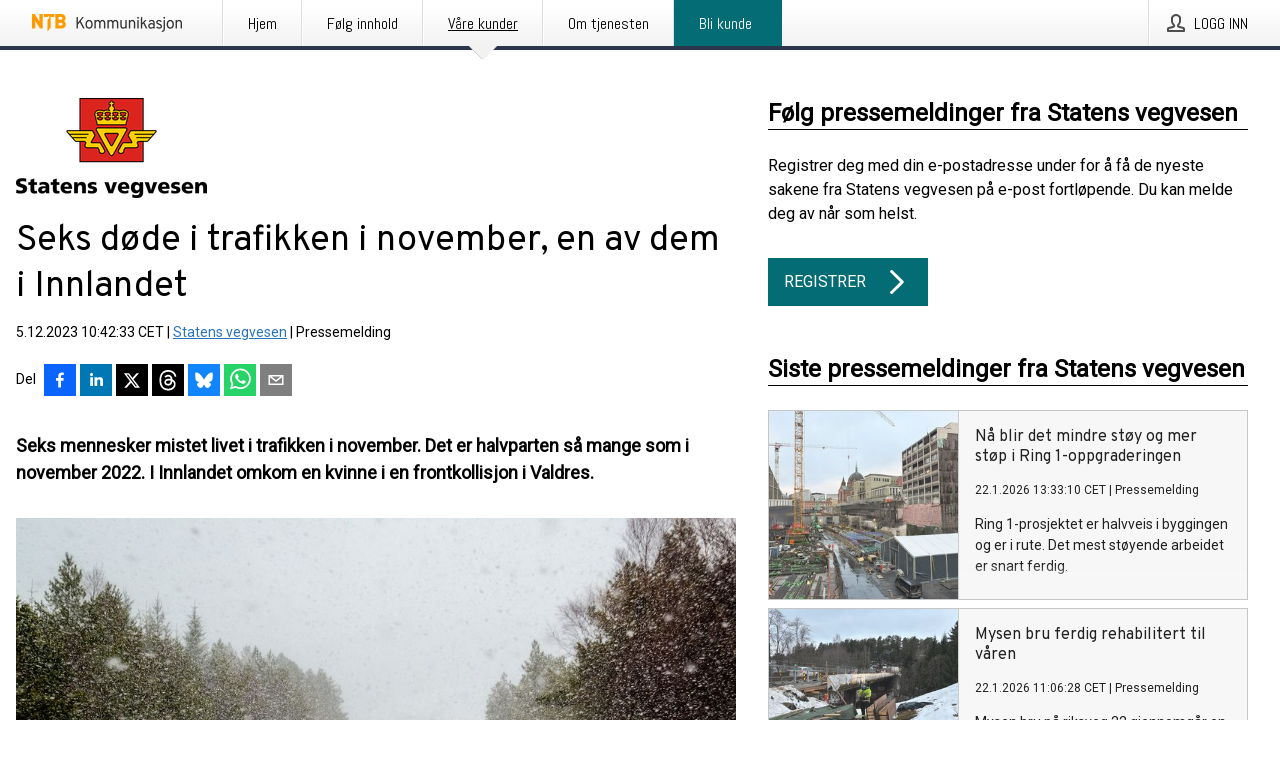

--- FILE ---
content_type: text/html; charset=utf-8
request_url: https://kommunikasjon.ntb.no/pressemelding/18028083/seks-dode-i-trafikken-i-november-en-av-dem-i-innlandet?publisherId=17847490
body_size: 40841
content:
<!doctype html>
<html lang="no" prefix="og: http://ogp.me/ns#">
<head>
<meta name="google-site-verification" content=_mWQSYyKdthTzDaA-1fvzayRBgvN6aJh_8Gab5O2zso />
<title data-rh="true">Seks døde i trafikken i november, en av dem i Innlandet | Statens vegvesen</title>
<meta data-rh="true" charset="utf-8"/><meta data-rh="true" name="viewport" content="width=device-width, initial-scale=1"/><meta data-rh="true" name="description" content="Seks mennesker mistet livet i trafikken i november. Det er halvparten så mange som i november 2022. I Innlandet omkom en kvinne i en frontkollisjon i Valdres."/><meta data-rh="true" property="og:type" content="article"/><meta data-rh="true" property="og:title" content="Seks døde i trafikken i november, en av dem i Innlandet | Statens vegvesen"/><meta data-rh="true" property="og:description" content="Seks mennesker mistet livet i trafikken i november. Det er halvparten så mange som i november 2022. I Innlandet omkom en kvinne i en frontkollisjon i Valdres."/><meta data-rh="true" property="og:url" content="https://kommunikasjon.ntb.no/pressemelding/18028083/seks-dode-i-trafikken-i-november-en-av-dem-i-innlandet?publisherId=17847490&amp;lang=no"/><meta data-rh="true" name="twitter:card" content="summary_large_image"/><meta data-rh="true" property="og:image" content="https://kommunikasjon.ntb.no/data/images/public/17847490/18028083/fbf44301-4d77-4473-a511-3617b31e46bc-w_960.jpg"/><meta data-rh="true" property="og:image:secure_url" content="https://kommunikasjon.ntb.no/data/images/public/17847490/18028083/fbf44301-4d77-4473-a511-3617b31e46bc-w_960.jpg"/>
<link data-rh="true" href="https://fonts.googleapis.com/css?family=Abel:400&amp;display=swap" type="text/css" rel="stylesheet"/><link data-rh="true" href="https://fonts.googleapis.com/css?family=Overpass:400&amp;display=swap" type="text/css" rel="stylesheet"/><link data-rh="true" href="https://fonts.googleapis.com/css?family=Roboto:400&amp;display=swap" type="text/css" rel="stylesheet"/><link data-rh="true" rel="canonical" href="https://kommunikasjon.ntb.no/pressemelding/18028083/seks-dode-i-trafikken-i-november-en-av-dem-i-innlandet?publisherId=17847490&amp;lang=no"/>
<style data-styled="true" data-styled-version="5.3.11">.fOkSYg{display:block;margin:0 0 2rem;clear:both;color:#000000;font-size:0.9375rem;line-height:1.5;}/*!sc*/
.fOkSYg img{height:auto;max-width:100%;}/*!sc*/
.fOkSYg a{font-size:0.9375rem;color:#2973BA;display:inline-block;max-width:100%;text-overflow:ellipsis;overflow:hidden;vertical-align:bottom;}/*!sc*/
.fOkSYg .prs-align--center{text-align:center;}/*!sc*/
.fOkSYg .prs-align--left{text-align:left;}/*!sc*/
.fOkSYg .prs-align--right{text-align:right;}/*!sc*/
.fOkSYg ul.prs-align--center,.fOkSYg ol.prs-align--center,.fOkSYg ul.prs-align--right,.fOkSYg ol.prs-align--right{list-style-position:inside;}/*!sc*/
.fOkSYg table{font-size:1rem;display:block;border-collapse:collapse;overflow-x:auto;margin-bottom:1rem;width:100% !important;}/*!sc*/
.fOkSYg table tr:first-child{border:transparent;font-weight:bold;}/*!sc*/
.fOkSYg table tr:last-child{border:transparent;}/*!sc*/
.fOkSYg table tr:nth-child(even){background-color:#f6f6f6;}/*!sc*/
.fOkSYg table td{border:1px solid #4e4e4e;padding:0.5rem;vertical-align:middle;}/*!sc*/
.fOkSYg table td.prs-align--center{text-align:center;}/*!sc*/
.fOkSYg table td.prs-align--left{text-align:left;}/*!sc*/
.fOkSYg table td.prs-align--right{text-align:right;}/*!sc*/
.fOkSYg table p{margin:0;}/*!sc*/
.fOkSYg p:first-of-type{margin-top:0;}/*!sc*/
@media (min-width:1248px){.fOkSYg{font-size:1rem;}.fOkSYg a{font-size:1rem;}}/*!sc*/
.fOkSYg figure.content-figure{display:inline-block;margin:1rem 0 0 0;width:100%;}/*!sc*/
.fOkSYg figure.content-figure div{display:-webkit-box;display:-webkit-flex;display:-ms-flexbox;display:flex;}/*!sc*/
.fOkSYg .caption-wrapper{padding:1rem;font-size:1rem;line-height:1.5;background-color:#f6f6f6;}/*!sc*/
.fOkSYg .caption-wrapper strong{font-weight:700;font-size:0.875rem;}/*!sc*/
.fOkSYg blockquote{border-left:2px solid #C8C8C8;margin-left:1rem;padding-left:1rem;}/*!sc*/
data-styled.g1[id="release__PublicationContent-sc-6son67-0"]{content:"fOkSYg,"}/*!sc*/
.hBPBZS{color:#000000;max-width:100%;font-size:0.875rem;line-height:1rem;margin-bottom:1.5rem;overflow:hidden;word-break:break-word;}/*!sc*/
.hBPBZS a{color:#2973BA;font-size:0.875rem;line-height:1rem;}/*!sc*/
data-styled.g2[id="release__Byline-sc-6son67-1"]{content:"hBPBZS,"}/*!sc*/
.fSHSYX{display:-webkit-box;display:-webkit-flex;display:-ms-flexbox;display:flex;-webkit-align-items:center;-webkit-box-align:center;-ms-flex-align:center;align-items:center;cursor:pointer;position:relative;background-color:#046C75;padding:0 1.25rem;outline:0;border:0;border-radius:0;color:#fff;font-family:inherit;font-size:1rem;line-height:3rem;-webkit-transition:background-color 200ms ease-in-out;transition:background-color 200ms ease-in-out;text-align:left;text-transform:uppercase;height:3rem;min-width:160px;width:100%;max-width:160px;padding:0 1rem;}/*!sc*/
.fSHSYX:hover,.fSHSYX:focus{background-color:#6a6a6a;}/*!sc*/
data-styled.g22[id="forms__FormSubmitButton-sc-menndn-18"]{content:"fSHSYX,"}/*!sc*/
.eCAMbD{display:-webkit-box;display:-webkit-flex;display:-ms-flexbox;display:flex;-webkit-align-items:center;-webkit-box-align:center;-ms-flex-align:center;align-items:center;margin-left:auto;color:#fff;}/*!sc*/
data-styled.g23[id="forms__FormSubmitButtonIcon-sc-menndn-19"]{content:"eCAMbD,"}/*!sc*/
.bOWEOZ{display:-webkit-box;display:-webkit-flex;display:-ms-flexbox;display:flex;-webkit-flex-direction:column;-ms-flex-direction:column;flex-direction:column;height:100%;font-size:1rem;}/*!sc*/
@media (min-width:480px){.bOWEOZ{font-size:1rem;}}/*!sc*/
data-styled.g49[id="containers__Wrapper-sc-1d04lil-0"]{content:"bOWEOZ,"}/*!sc*/
.kuHHjz{display:-webkit-box;display:-webkit-flex;display:-ms-flexbox;display:flex;-webkit-flex-direction:column;-ms-flex-direction:column;flex-direction:column;min-height:100vh;}/*!sc*/
data-styled.g50[id="containers__HeightWrapper-sc-1d04lil-1"]{content:"kuHHjz,"}/*!sc*/
.cpFwlq{display:-webkit-box;display:-webkit-flex;display:-ms-flexbox;display:flex;-webkit-box-flex:1;-webkit-flex-grow:1;-ms-flex-positive:1;flex-grow:1;-webkit-flex-direction:row;-ms-flex-direction:row;flex-direction:row;-webkit-flex-wrap:wrap;-ms-flex-wrap:wrap;flex-wrap:wrap;}/*!sc*/
@media (min-width:1248px){}/*!sc*/
@media (min-width:1556px){}/*!sc*/
.fCicMM{display:-webkit-box;display:-webkit-flex;display:-ms-flexbox;display:flex;-webkit-box-flex:1;-webkit-flex-grow:1;-ms-flex-positive:1;flex-grow:1;-webkit-flex-direction:row;-ms-flex-direction:row;flex-direction:row;-webkit-flex-wrap:wrap;-ms-flex-wrap:wrap;flex-wrap:wrap;-webkit-box-flex:1;-webkit-flex-grow:1;-ms-flex-positive:1;flex-grow:1;margin-left:0;max-width:720px;}/*!sc*/
@media (min-width:1248px){.fCicMM{margin-left:2rem;max-width:480px;}}/*!sc*/
@media (min-width:1556px){.fCicMM{margin-left:auto;max-width:620px;}}/*!sc*/
data-styled.g52[id="containers__FlexContainer-sc-1d04lil-3"]{content:"cpFwlq,fCicMM,"}/*!sc*/
.kheLZT span.prs-content-placeholder{display:-webkit-box;display:-webkit-flex;display:-ms-flexbox;display:flex;background-image:url("data:image/svg+xml;utf8,%3Csvg viewBox='0 0 20 20' style='display: block; width: 20px; height: 20px;'%3E%3Cuse xlink:href='%23prs-icons_blocked'/%3E%3C/svg%3E");width:100%;background-color:#f6f6f6;border:1px solid #c6c6c6;font-size:0.875rem;padding:0.5rem;line-height:1.5;}/*!sc*/
.kheLZT span.prs-content-placeholder .prs-content-placeholder__container{display:-webkit-box;display:-webkit-flex;display:-ms-flexbox;display:flex;}/*!sc*/
.kheLZT span.prs-content-placeholder .prs-content-placeholder__container .prs-content-placeholder__icon{display:-webkit-box;display:-webkit-flex;display:-ms-flexbox;display:flex;-webkit-align-items:center;-webkit-box-align:center;-ms-flex-align:center;align-items:center;border-right:1px solid #c6c6c6;padding:0.5rem 1rem 0.5rem 0.5rem;margin-right:1rem;}/*!sc*/
.kheLZT span.prs-content-placeholder .prs-content-placeholder__container .prs-content-placeholder__icon svg{width:30px;height:30px;display:inline-block;}/*!sc*/
.kheLZT span.prs-content-placeholder .prs-content-placeholder__container .prs-content-placeholder__text{display:-webkit-box;display:-webkit-flex;display:-ms-flexbox;display:flex;-webkit-flex-direction:column;-ms-flex-direction:column;flex-direction:column;-webkit-box-pack:center;-webkit-justify-content:center;-ms-flex-pack:center;justify-content:center;padding-right:1rem;}/*!sc*/
.kheLZT span.prs-content-placeholder .prs-content-placeholder__container .prs-content-placeholder__text a{font-size:0.875rem;}/*!sc*/
.kheLZT.release iframe{max-width:100%;width:100%;border:0;}/*!sc*/
.kheLZT.article iframe{border:0;max-width:100%;display:block;}/*!sc*/
.kheLZT.short-message-thread iframe{max-width:100%;width:-webkit-fill-available !important;width:-moz-available !important;width:-webkit-fill-available !important;width:-moz-available !important;width:fill-available !important;border:0;display:block;}/*!sc*/
@media (min-width:1248px){.kheLZT{display:-webkit-box;display:-webkit-flex;display:-ms-flexbox;display:flex;-webkit-flex-wrap:wrap;-ms-flex-wrap:wrap;flex-wrap:wrap;-webkit-flex-direction:row;-ms-flex-direction:row;flex-direction:row;}}/*!sc*/
data-styled.g54[id="containers__ReleaseWrapper-sc-1d04lil-5"]{content:"kheLZT,"}/*!sc*/
.gRvSKM{width:100%;}/*!sc*/
data-styled.g55[id="containers__ReleaseSideWrapper-sc-1d04lil-6"]{content:"gRvSKM,"}/*!sc*/
.jFcQZV{max-width:720px;}/*!sc*/
@media (min-width:1248px){.jFcQZV{-webkit-flex:0 0 720px;-ms-flex:0 0 720px;flex:0 0 720px;}}/*!sc*/
.short-message-thread .containers__ReleaseContent-sc-1d04lil-7 .thread-item{position:relative;border-left:3px solid;padding-bottom:0.5rem;padding-left:2rem;margin-bottom:0.5rem;}/*!sc*/
.short-message-thread .containers__ReleaseContent-sc-1d04lil-7 .thread-item::before{content:'';position:absolute;left:-14px;top:-2px;width:20px;height:20px;border-radius:50%;background-color:white;border:4px solid;z-index:2;margin-left:2px;}/*!sc*/
.short-message-thread .containers__ReleaseContent-sc-1d04lil-7 .thread-item:not(:last-child)::after{content:'';position:absolute;left:-3px;bottom:-0.5rem;height:20%;width:3px;background-color:white;border-left:3px dotted;z-index:3;}/*!sc*/
.short-message-thread .containers__ReleaseContent-sc-1d04lil-7 .thread-item:last-child{padding-bottom:0;margin-bottom:0;}/*!sc*/
data-styled.g56[id="containers__ReleaseContent-sc-1d04lil-7"]{content:"jFcQZV,"}/*!sc*/
.flSOcC{display:block;clear:both;margin:0 0 3rem;width:100%;}/*!sc*/
@media (min-width:1248px){}/*!sc*/
.hVzZTk{display:block;clear:both;margin:0 0 3rem;width:100%;}/*!sc*/
@media (min-width:1248px){.hVzZTk{margin:0 0 4.5rem 0;}}/*!sc*/
data-styled.g58[id="containers__SectionWrapper-sc-1d04lil-9"]{content:"flSOcC,hVzZTk,"}/*!sc*/
.kNCD{color:#000000;display:-webkit-box;display:-webkit-flex;display:-ms-flexbox;display:flex;-webkit-flex-direction:row;-ms-flex-direction:row;flex-direction:row;-webkit-flex-wrap:wrap;-ms-flex-wrap:wrap;flex-wrap:wrap;margin-bottom:1rem;}/*!sc*/
.kNCD span{display:inline-block;line-height:32px;margin-right:0.5rem;font-size:0.9rem;}/*!sc*/
.kNCD .react-share__ShareButton{margin-right:0.25rem;cursor:pointer;}/*!sc*/
data-styled.g59[id="containers__ShareButtonContainer-sc-1d04lil-10"]{content:"kNCD,"}/*!sc*/
.ekfFiG{display:-webkit-box;display:-webkit-flex;display:-ms-flexbox;display:flex;-webkit-flex-flow:row nowrap;-ms-flex-flow:row nowrap;flex-flow:row nowrap;margin-bottom:2.5rem;padding-bottom:1rem;width:100%;-webkit-transition:-webkit-transform 200ms ease-in-out;-webkit-transition:transform 200ms ease-in-out;transition:transform 200ms ease-in-out;}/*!sc*/
.ekfFiG a{color:#2973BA;display:block;height:100%;max-width:100%;overflow:hidden;text-overflow:ellipsis;white-space:nowrap;}/*!sc*/
@media (min-width:768px){.ekfFiG{width:100%;}}/*!sc*/
data-styled.g64[id="contacts__ContactWrapper-sc-1ioh59r-2"]{content:"ekfFiG,"}/*!sc*/
.ffXQHK{display:none;cursor:pointer;border:1px solid #dedede;}/*!sc*/
@media (min-width:480px){.ffXQHK{display:block;width:100px;height:100px;cursor:pointer;}}/*!sc*/
data-styled.g65[id="contacts__ContactImageWrapper-sc-1ioh59r-3"]{content:"ffXQHK,"}/*!sc*/
.kMseiC{display:none;}/*!sc*/
@media (min-width:480px){.kMseiC{display:block;min-width:100px;}}/*!sc*/
data-styled.g66[id="contacts__ContactWithoutImageWrapper-sc-1ioh59r-4"]{content:"kMseiC,"}/*!sc*/
.kmDqgj{color:#000000;font-size:1.25rem;margin-top:0;margin-bottom:1.5rem;-webkit-transition:text-decoration 200ms ease-in-out;transition:text-decoration 200ms ease-in-out;word-break:break-word;}/*!sc*/
.kmDqgj small{display:block;font-size:1rem;}/*!sc*/
data-styled.g67[id="contacts__ContactDetailsHeading-sc-1ioh59r-5"]{content:"kmDqgj,"}/*!sc*/
.dtTiIK{color:#000000;word-break:break-word;}/*!sc*/
data-styled.g68[id="contacts__ContactDetailsDescription-sc-1ioh59r-6"]{content:"dtTiIK,"}/*!sc*/
.bslynj{display:-webkit-box;display:-webkit-flex;display:-ms-flexbox;display:flex;-webkit-flex-direction:row;-ms-flex-direction:row;flex-direction:row;-webkit-align-items:center;-webkit-box-align:center;-ms-flex-align:center;align-items:center;margin-bottom:0.5rem;}/*!sc*/
data-styled.g69[id="contacts__ContactInfo-sc-1ioh59r-7"]{content:"bslynj,"}/*!sc*/
.hIvHml:not(:first-child){margin-left:0.5rem;}/*!sc*/
data-styled.g70[id="contacts__ContactInfoLink-sc-1ioh59r-8"]{content:"hIvHml,"}/*!sc*/
@media (min-width:480px){.xyKUO{margin-bottom:auto;min-height:100px;margin-left:1rem;padding:0 1rem;border-left:1px solid #000000;min-width:0;}}/*!sc*/
data-styled.g72[id="contacts__ContactDetailsPressroom-sc-1ioh59r-10"]{content:"xyKUO,"}/*!sc*/
.glWrP{display:-webkit-inline-box;display:-webkit-inline-flex;display:-ms-inline-flexbox;display:inline-flex;-webkit-align-items:center;-webkit-box-align:center;-ms-flex-align:center;align-items:center;cursor:pointer;color:#FFFFFF !important;border-radius:0;position:relative;background-color:#046C75;padding:0 20px;outline:0;border:0;font-family:inherit;font-size:1rem;text-align:left;text-transform:uppercase;-webkit-text-decoration:none;text-decoration:none;-webkit-transition:background-color 200ms ease-in-out;transition:background-color 200ms ease-in-out;height:3rem;}/*!sc*/
.glWrP:hover,.glWrP:focus{background-color:#6a6a6a;}/*!sc*/
data-styled.g76[id="buttons__ButtonLink-sc-1gjvbsg-2"]{content:"glWrP,"}/*!sc*/
.jpEZuJ{height:auto;}/*!sc*/
.jpEZuJ .ImageDiv__modal-image{display:block;}/*!sc*/
.jpEZuJ .ImageDiv__modal-image.fullwidth{width:100%;}/*!sc*/
.jQikHk{border-bottom:1px solid #c6c6c6;height:auto;}/*!sc*/
.jQikHk .ImageDiv__modal-image{display:block;}/*!sc*/
.jQikHk .ImageDiv__modal-image.fullwidth{width:100%;}/*!sc*/
data-styled.g77[id="image-elements__ImageDiv-sc-6rbjnd-0"]{content:"jpEZuJ,jQikHk,"}/*!sc*/
.diDkHG{height:auto;max-width:100%;}/*!sc*/
data-styled.g78[id="image-elements__Image-sc-6rbjnd-1"]{content:"diDkHG,"}/*!sc*/
.loPYqc{height:auto;max-width:300px;max-height:50px;margin:0 0 1rem 0;}/*!sc*/
.loPYqc:not(:last-of-type){margin-right:.5rem;}/*!sc*/
@media (min-width:768px){.loPYqc{max-height:75px;}}/*!sc*/
@media (min-width:960px){.loPYqc{max-height:100px;}}/*!sc*/
data-styled.g79[id="image-elements__LogoImage-sc-6rbjnd-2"]{content:"loPYqc,"}/*!sc*/
.XllCB{height:auto;max-width:100%;}/*!sc*/
data-styled.g80[id="image-elements__AboutUsImage-sc-6rbjnd-3"]{content:"XllCB,"}/*!sc*/
.dMytte{position:relative;margin:0;display:table;margin-bottom:2rem;table-layout:fixed;}/*!sc*/
.dMytte img{display:block;}/*!sc*/
data-styled.g81[id="image-elements__Figure-sc-6rbjnd-4"]{content:"dMytte,"}/*!sc*/
.CCORe{font-size:1rem;color:#000000;width:100%;padding:0 1rem 1rem;line-height:1.5;display:table-caption;caption-side:bottom;background-color:#f6f6f6;padding:1rem;}/*!sc*/
.CCORe strong{font-weight:700;font-size:0.875rem;}/*!sc*/
.hmpeCD{font-size:1rem;color:#000000;width:100%;padding:0 1rem 1rem;line-height:1.5;}/*!sc*/
.hmpeCD strong{font-weight:700;font-size:0.875rem;}/*!sc*/
data-styled.g82[id="image-elements__Figcaption-sc-6rbjnd-5"]{content:"CCORe,hmpeCD,"}/*!sc*/
.djekGP{display:-webkit-box;display:-webkit-flex;display:-ms-flexbox;display:flex;-webkit-flex-direction:column;-ms-flex-direction:column;flex-direction:column;font-size:1rem;line-height:1.5;background-color:#f6f6f6;border:1px solid #c6c6c6;margin:0 0.5rem 0.5rem 0;width:100%;}/*!sc*/
.djekGP figcaption{margin:1rem 0 0;}/*!sc*/
.djekGP .GalleryItem__link{color:#2973BA;font-size:0.875rem;text-transform:uppercase;margin:auto 0 1rem 1rem;padding-top:1rem;}/*!sc*/
@media (min-width:480px){.djekGP{width:calc(50% - .25rem);margin-right:.5rem;}.djekGP:nth-child(even){margin-right:0;}}/*!sc*/
@media (min-width:768px){.djekGP{width:calc(33.333333% - .333333rem);margin-right:.5rem;}.djekGP:nth-child(even){margin-right:.5rem;}.djekGP:nth-child(3n){margin-right:0;}}/*!sc*/
data-styled.g83[id="image-elements__GalleryItem-sc-6rbjnd-6"]{content:"djekGP,"}/*!sc*/
.fRRsiq{color:#000000;font-size:1.5rem;line-height:1.3;margin:0;display:block;}/*!sc*/
@media (min-width:768px){.fRRsiq{font-size:2.25rem;}}/*!sc*/
data-styled.g84[id="text-elements__Title-sc-1il5uxg-0"]{content:"fRRsiq,"}/*!sc*/
.drikDT{color:#000000;font-family:'Overpass',Arial,sans-serif;font-weight:400;}/*!sc*/
data-styled.g85[id="text-elements__ReleaseTitle-sc-1il5uxg-1"]{content:"drikDT,"}/*!sc*/
.hDWKvd{color:#000000;font-size:1.5rem;border-bottom:1px solid #000000;margin-top:0;margin-bottom:1.5rem;width:100%;line-height:1.3;}/*!sc*/
.hDWKvd small{color:#000000;}/*!sc*/
data-styled.g86[id="text-elements__SectionTitle-sc-1il5uxg-2"]{content:"hDWKvd,"}/*!sc*/
.bBNnVC{color:#000000;font-size:1rem;line-height:1.5;margin:2rem 0;}/*!sc*/
@media (min-width:768px){.bBNnVC{font-size:1.125rem;}}/*!sc*/
data-styled.g87[id="text-elements__Leadtext-sc-1il5uxg-3"]{content:"bBNnVC,"}/*!sc*/
.ffLCfF{color:#000000;line-height:1.5;margin:0 0 2rem;}/*!sc*/
data-styled.g88[id="text-elements__Bodytext-sc-1il5uxg-4"]{content:"ffLCfF,"}/*!sc*/
.guDfjA{margin:0 auto;width:100%;padding:2rem 1rem;}/*!sc*/
@media (min-width:768px){.guDfjA{max-width:768px;padding:3rem 1.5rem;}}/*!sc*/
@media (min-width:960px){.guDfjA{max-width:100%;}}/*!sc*/
@media (min-width:1248px){.guDfjA{max-width:1248px;padding:3rem 0;}}/*!sc*/
@media (min-width:1556px){.guDfjA{max-width:1556px;}}/*!sc*/
data-styled.g89[id="site-content__SiteContent-sc-x0ym13-0"]{content:"guDfjA,"}/*!sc*/
.dFbKpv{color:#4e4e4e;font-size:0.875rem;line-height:1.5;background:#f6f6f6;border-top:1px solid #c6c6c6;margin-top:auto;padding:2rem 0;}/*!sc*/
.dFbKpv .footer__logo{margin-bottom:1rem;max-width:150px;max-height:30px;}/*!sc*/
.dFbKpv .footer__notification a{font-size:inherit;margin-right:0;}/*!sc*/
.dFbKpv .footer__notification div button{width:auto;max-width:100%;}/*!sc*/
.dFbKpv .footer__notification div button span{text-align:center;}/*!sc*/
.dFbKpv address{font-style:normal;}/*!sc*/
.dFbKpv a{cursor:pointer;font-size:0.875rem;line-height:1.5;-webkit-text-decoration:none;text-decoration:none;margin-right:0.5rem;}/*!sc*/
data-styled.g91[id="footer__Footer-sc-ixban3-0"]{content:"dFbKpv,"}/*!sc*/
.jvZlRo{padding:0;list-style-type:none;font-size:1rem;line-height:1.5;}/*!sc*/
.jvZlRo li{margin-bottom:0.5rem;}/*!sc*/
data-styled.g96[id="list__List-sc-3ijzix-0"]{content:"jvZlRo,"}/*!sc*/
.jiFfbm{color:#2973BA;}/*!sc*/
data-styled.g98[id="links__StyledLink-sc-1cmepmg-0"]{content:"jiFfbm,"}/*!sc*/
.huIfZ{display:-webkit-box;display:-webkit-flex;display:-ms-flexbox;display:flex;-webkit-flex-wrap:wrap;-ms-flex-wrap:wrap;flex-wrap:wrap;}/*!sc*/
data-styled.g108[id="keyword__KeywordWrapper-sc-17wcxb5-0"]{content:"huIfZ,"}/*!sc*/
.cIbFHk{cursor:pointer;display:-webkit-box;display:-webkit-flex;display:-ms-flexbox;display:flex;font-size:1rem;padding:0.5rem;margin:0 0.5rem 0.5rem 0;color:#FFFFFF;background:#046C75;-webkit-transition:background-color 200ms ease-in-out;transition:background-color 200ms ease-in-out;-webkit-text-decoration:none;text-decoration:none;}/*!sc*/
.cIbFHk:hover,.cIbFHk:focus{background-color:#6a6a6a;}/*!sc*/
data-styled.g109[id="keyword__Keyword-sc-17wcxb5-1"]{content:"cIbFHk,"}/*!sc*/
.jEjYed{cursor:pointer;position:relative;background-color:#f6f6f6;border:1px solid #c6c6c6;margin-bottom:0.5rem;max-height:px;width:100%;}/*!sc*/
.jEjYed:last-of-type{margin-bottom:0;}/*!sc*/
.jEjYed h1{padding:1rem;}/*!sc*/
.jEjYed p{margin-bottom:0;line-height:1.5;color:#000000;}/*!sc*/
@media (min-width:1248px){.jEjYed .latest-release__overlay{display:block;position:absolute;top:0;left:0;width:100%;height:100%;-webkit-transform:translateZ(0);-ms-transform:translateZ(0);transform:translateZ(0);-webkit-transition:all 125ms ease-out;transition:all 125ms ease-out;opacity:.13;background-color:#FFFFFF;}.jEjYed:hover,.jEjYed:focus{border:1px solid #c6c6c6;box-shadow:2px 2px 6px -4px #4e4e4e;}.jEjYed:hover .latest-release__overlay,.jEjYed:focus .latest-release__overlay{height:0;opacity:0;}.jEjYed:hover .latest-release__title span,.jEjYed:focus .latest-release__title span{-webkit-text-decoration:underline;text-decoration:underline;}.jEjYed:hover .latest-release__title small,.jEjYed:focus .latest-release__title small{-webkit-text-decoration:underline;text-decoration:underline;}}/*!sc*/
data-styled.g110[id="latest-release__LatestRelease-sc-8cce5y-0"]{content:"jEjYed,"}/*!sc*/
.gyxAaB{display:-webkit-box;display:-webkit-flex;display:-ms-flexbox;display:flex;-webkit-flex-wrap:nowrap;-ms-flex-wrap:nowrap;flex-wrap:nowrap;-webkit-flex-direction:row;-ms-flex-direction:row;flex-direction:row;-webkit-text-decoration:none;text-decoration:none;height:100%;max-height:188px;overflow:hidden;}/*!sc*/
data-styled.g111[id="latest-release__LatestReleaseFlexContainer-sc-8cce5y-1"]{content:"gyxAaB,"}/*!sc*/
.bnjPxv{position:relative;overflow:hidden;}/*!sc*/
data-styled.g112[id="latest-release__LatestReleaseContentWrapper-sc-8cce5y-2"]{content:"bnjPxv,"}/*!sc*/
.gdoVms{font-size:0.875rem;color:#000000;margin:0 1rem;padding-bottom:1rem;}/*!sc*/
data-styled.g113[id="latest-release__LatestReleaseContent-sc-8cce5y-3"]{content:"gdoVms,"}/*!sc*/
.gxCMxh{display:none;height:188px;min-width:190px;max-width:33.333333%;}/*!sc*/
@media (min-width:480px){.gxCMxh{display:block;}}/*!sc*/
data-styled.g114[id="latest-release__LatestReleaseImageResponsiveWrapper-sc-8cce5y-4"]{content:"gxCMxh,"}/*!sc*/
.czmvDd{background-repeat:no-repeat;background-size:cover;border-right:1px solid #c6c6c6;height:188px;min-width:190px;max-width:33.333333%;}/*!sc*/
data-styled.g115[id="latest-release__LatestReleaseImage-sc-8cce5y-5"]{content:"czmvDd,"}/*!sc*/
.kHEMH{color:#000000;margin-bottom:2rem;}/*!sc*/
.kHEMH img{padding-right:1.5rem;max-width:100%;height:auto;}/*!sc*/
data-styled.g124[id="publishers__PublisherContainer-sc-y8colw-7"]{content:"kHEMH,"}/*!sc*/
.bsGUXk{line-height:1.5;margin:1rem 0;max-width:100%;color:#000000;font-size:0.9375rem;line-height:1.5;}/*!sc*/
.bsGUXk p:first-child{margin-top:0;}/*!sc*/
.bsGUXk a{color:#2973BA;font-size:0.9375rem;}/*!sc*/
@media (min-width:1248px){.bsGUXk{font-size:1rem;}.bsGUXk a{font-size:1rem;}}/*!sc*/
data-styled.g125[id="publishers__PublisherBoilerplate-sc-y8colw-8"]{content:"bsGUXk,"}/*!sc*/
.bjQTeI{border:0;font-size:1rem;line-height:1.25;padding:1rem;margin:0;color:#000000;font-family:'Overpass',Arial,sans-serif;font-weight:400;}/*!sc*/
.bjQTeI small{display:block;margin-top:1rem;font-size:0.75rem;font-weight:normal;}/*!sc*/
data-styled.g131[id="grid-base__GridCardTitle-sc-14wtsyi-4"]{content:"bjQTeI,"}/*!sc*/
.hyjnbV{color:#000000;font-family:'Roboto',Arial,sans-serif;font-weight:400;}/*!sc*/
data-styled.g132[id="grid-base__GridCardSubtitle-sc-14wtsyi-5"]{content:"hyjnbV,"}/*!sc*/
button,hr,input{overflow:visible;}/*!sc*/
audio,canvas,progress,video{display:inline-block;}/*!sc*/
progress,sub,sup{vertical-align:baseline;}/*!sc*/
html{font-family:sans-serif;line-height:1.15;-ms-text-size-adjust:100%;-webkit-text-size-adjust:100%;}/*!sc*/
body{margin:0;}/*!sc*/
menu,article,aside,details,footer,header,nav,section{display:block;}/*!sc*/
h1{font-size:2em;margin:.67em 0;}/*!sc*/
figcaption,figure,main{display:block;}/*!sc*/
figure{margin:1em 40px;}/*!sc*/
hr{box-sizing:content-box;height:0;}/*!sc*/
code,kbd,pre,samp{font-family:monospace,monospace;font-size:1em;}/*!sc*/
a{background-color:transparent;-webkit-text-decoration-skip:objects;}/*!sc*/
a:active,a:hover{outline-width:0;}/*!sc*/
abbr[title]{border-bottom:none;-webkit-text-decoration:underline;text-decoration:underline;-webkit-text-decoration:underline dotted;text-decoration:underline dotted;}/*!sc*/
b,strong{font-weight:700;}/*!sc*/
dfn{font-style:italic;}/*!sc*/
mark{background-color:#ff0;color:#000;}/*!sc*/
small{font-size:80%;}/*!sc*/
sub,sup{font-size:75%;line-height:0;position:relative;}/*!sc*/
sub{bottom:-.25em;}/*!sc*/
sup{top:-.5em;}/*!sc*/
audio:not([controls]){display:none;height:0;}/*!sc*/
img{border-style:none;}/*!sc*/
svg:not(:root){overflow:hidden;}/*!sc*/
button,input,optgroup,select,textarea{font-family:sans-serif;font-size:100%;line-height:1.15;margin:0;}/*!sc*/
button,select{text-transform:none;}/*!sc*/
[type=submit],[type=reset],button,html [type=button]{-webkit-appearance:button;}/*!sc*/
[type=button]::-moz-focus-inner,[type=reset]::-moz-focus-inner,[type=submit]::-moz-focus-inner,button::-moz-focus-inner{border-style:none;padding:0;}/*!sc*/
[type=button]:-moz-focusring,[type=reset]:-moz-focusring,[type=submit]:-moz-focusring,button:-moz-focusring{outline:ButtonText dotted 1px;}/*!sc*/
fieldset{border:1px solid silver;margin:0 2px;padding:.35em .625em .75em;}/*!sc*/
legend{box-sizing:border-box;color:inherit;display:table;max-width:100%;padding:0;white-space:normal;}/*!sc*/
textarea{overflow:auto;}/*!sc*/
[type=checkbox],[type=radio]{box-sizing:border-box;padding:0;}/*!sc*/
[type=number]::-webkit-inner-spin-button,[type=number]::-webkit-outer-spin-button{height:auto;}/*!sc*/
[type=search]{-webkit-appearance:textfield;outline-offset:-2px;}/*!sc*/
[type=search]::-webkit-search-cancel-button,[type=search]::-webkit-search-decoration{-webkit-appearance:none;}/*!sc*/
::-webkit-file-upload-button{-webkit-appearance:button;font:inherit;}/*!sc*/
summary{display:list-item;}/*!sc*/
[hidden],template{display:none;}/*!sc*/
html,body,#root{box-sizing:border-box;font-size:16px;font-family:'Roboto',Arial,sans-serif;font-weight:400;}/*!sc*/
*,*::before,*::after{box-sizing:border-box;}/*!sc*/
a{color:#2973BA;font-size:1rem;}/*!sc*/
a,area,button,[role="button"],input:not([type=range]),label,select,summary,textarea{-ms-touch-action:manipulation;touch-action:manipulation;}/*!sc*/
.disable-scroll{position:relative;overflow:hidden;height:100%;}/*!sc*/
#svg-sprite{display:none;}/*!sc*/
data-styled.g160[id="sc-global-bNbkmT1"]{content:"sc-global-bNbkmT1,"}/*!sc*/
.hBnyMm{position:absolute;top:0;height:100%;background-color:rgba(15,15,15,0.85);bottom:0;left:0;right:0;width:100%;z-index:200;opacity:0;visibility:hidden;-webkit-animation-name:kPIFVS;animation-name:kPIFVS;-webkit-animation-duration:200ms;animation-duration:200ms;-webkit-animation-fill-mode:forwards;animation-fill-mode:forwards;}/*!sc*/
data-styled.g161[id="styledBarNotification__BarNotificationOverlay-sc-1yv4aza-0"]{content:"hBnyMm,"}/*!sc*/
.kbQkCF{cursor:default;display:-webkit-box;display:-webkit-flex;display:-ms-flexbox;display:flex;-webkit-flex-flow:row wrap;-ms-flex-flow:row wrap;flex-flow:row wrap;-webkit-align-content:center;-ms-flex-line-pack:center;align-content:center;margin:0 auto;height:75px;width:100vw;padding:1rem;z-index:300;font-size:1rem;border-left:2rem solid #3399cc;color:#000000;background-color:#FFFFFF;border-bottom:1px solid #c6c6c6;-webkit-transform:translateY(-100%) animation-name:gDuLQv;-ms-transform:translateY(-100%) animation-name:gDuLQv;transform:translateY(-100%) animation-name:gDuLQv;-webkit-animation-duration:200ms;animation-duration:200ms;-webkit-animation-fill-mode:forwards;animation-fill-mode:forwards;}/*!sc*/
@media (min-width:768px){.kbQkCF{max-width:768px;}}/*!sc*/
@media (min-width:960px){.kbQkCF{max-width:100%;}}/*!sc*/
@media (min-width:1248px){.kbQkCF{max-width:1248px;}}/*!sc*/
@media (min-width:1556px){.kbQkCF{max-width:1556px;}}/*!sc*/
data-styled.g162[id="styledBarNotification__BarNotificationWrapper-sc-1yv4aza-1"]{content:"kbQkCF,"}/*!sc*/
.kTckJU{color:#000000;margin-left:auto;}/*!sc*/
data-styled.g164[id="styledBarNotification__BarNotificationClose-sc-1yv4aza-3"]{content:"kTckJU,"}/*!sc*/
.dLfMJQ{font-family:Abel,Arial,sans-serif;position:relative;z-index:200;width:100%;height:50px;background:linear-gradient(to bottom,rgba(255,255,255,1) 16%,rgba(242,242,242,1) 100%);border-bottom:4px solid #2a364b;}/*!sc*/
data-styled.g165[id="navbar__NavbarWrapper-sc-mofdt5-0"]{content:"dLfMJQ,"}/*!sc*/
.gUHzke{width:100%;height:100%;margin:0 auto;display:-webkit-box;display:-webkit-flex;display:-ms-flexbox;display:flex;-webkit-flex:1 0 0;-ms-flex:1 0 0;flex:1 0 0;-webkit-align-items:center;-webkit-box-align:center;-ms-flex-align:center;align-items:center;}/*!sc*/
.gUHzke .agency-logo{padding:0 2.5rem 0 1rem;margin:auto;}/*!sc*/
.gUHzke .agency-logo img{border:0;}/*!sc*/
.gUHzke .agency-logo__small{max-width:120px;max-height:25px;display:block;}/*!sc*/
.gUHzke .agency-logo__wide{max-width:150px;max-height:30px;display:none;}/*!sc*/
@media (min-width:768px){.gUHzke{max-width:768px;}.gUHzke .agency-logo__small{display:none;}.gUHzke .agency-logo__wide{display:block;}}/*!sc*/
@media (min-width:960px){.gUHzke{max-width:960px;}}/*!sc*/
@media (min-width:1248px){.gUHzke{max-width:1248px;}}/*!sc*/
@media (min-width:1556px){.gUHzke{max-width:1556px;}}/*!sc*/
data-styled.g166[id="navbar__NavbarContent-sc-mofdt5-1"]{content:"gUHzke,"}/*!sc*/
.iHSBLt{list-style:none;padding:0;margin:0;-webkit-box-flex:1;-webkit-flex-grow:1;-ms-flex-positive:1;flex-grow:1;height:100%;display:none;text-align:left;}/*!sc*/
@media (min-width:960px){.iHSBLt{max-width:960px;display:block;}}/*!sc*/
.ggiGcb{list-style:none;padding:0;margin:0;-webkit-box-flex:1;-webkit-flex-grow:1;-ms-flex-positive:1;flex-grow:1;height:100%;}/*!sc*/
@media (min-width:960px){.ggiGcb{max-width:960px;}}/*!sc*/
.jUPvPX{list-style:none;padding:0;margin:0;-webkit-box-flex:1;-webkit-flex-grow:1;-ms-flex-positive:1;flex-grow:1;height:100%;text-align:right;}/*!sc*/
@media (min-width:960px){.jUPvPX{max-width:960px;}}/*!sc*/
data-styled.g167[id="navbar__NavbarItems-sc-mofdt5-2"]{content:"iHSBLt,ggiGcb,jUPvPX,"}/*!sc*/
.dmdKmx{display:block;width:100%;height:100%;color:#000;padding:13px 24px 0;-webkit-text-decoration:none;text-decoration:none;}/*!sc*/
.dmdKmx .title{font:14px Abel,sans-serif;display:inline-block;vertical-align:middle;position:relative;z-index:15;margin:0;}/*!sc*/
.dmdKmx:focus{outline:none;border:1px solid black;margin-top:1px;height:calc(100% - 2px);}/*!sc*/
.dmdKmx:focus > .active-bg{position:absolute;top:50%;left:50%;-webkit-transform:translate(-50%,-50%);-ms-transform:translate(-50%,-50%);transform:translate(-50%,-50%);width:calc(100% - 3px);height:calc(100% - 2px);margin-top:1px;z-index:10;}/*!sc*/
.dmdKmx .title.active{-webkit-text-decoration:underline;text-decoration:underline;}/*!sc*/
@media (min-width:960px){.dmdKmx{padding:13px 20px 0 20px;}}/*!sc*/
@media (min-width:768px){.dmdKmx .title{font:16px Abel,sans-serif;}}/*!sc*/
@media (min-width:1248px){.dmdKmx{padding:13px 24px 0 24px;}.dmdKmx:hover,.dmdKmx:visited,.dmdKmx:focus{color:#000;-webkit-text-decoration:none;text-decoration:none;}}/*!sc*/
data-styled.g168[id="navbar__NavbarItemLink-sc-mofdt5-3"]{content:"dmdKmx,"}/*!sc*/
.cowdxy{position:relative;height:100%;display:inline-block;vertical-align:middle;border-left:1px solid #fff;margin-left:1px;}/*!sc*/
.cowdxy.highlighted-cta{border-left:1px solid #046c75;}/*!sc*/
.cowdxy.highlighted-cta .navbar__NavbarItemLink-sc-mofdt5-3{background-color:#046c75;}/*!sc*/
.cowdxy.highlighted-cta .navbar__NavbarItemLink-sc-mofdt5-3 .title{color:#FFFFFF;}/*!sc*/
.cowdxy.highlighted-cta .navbar__NavbarItemLink-sc-mofdt5-3 .title.active{color:#FFFFFF;}/*!sc*/
.cowdxy.highlighted-cta .navbar__NavbarItemLink-sc-mofdt5-3 .active-bg{border:3px solid #046c75;background:#046c75;}/*!sc*/
.cowdxy.highlighted-cta .navbar__NavbarItemLink-sc-mofdt5-3 .active-marker{background-color:#046c75;}/*!sc*/
.cowdxy:first-of-type{border-left:1px solid #fff;}/*!sc*/
.cowdxy::before{content:'';width:1px;height:100%;position:absolute;top:0;left:-2px;background-color:#dedede;}/*!sc*/
@media (min-width:1248px){.cowdxy:hover,.cowdxy:focus{color:#2a364b;}}/*!sc*/
@media (min-width:960px){}/*!sc*/
.blzTzG{position:relative;height:100%;display:inline-block;vertical-align:middle;border-left:1px solid #fff;margin-left:1px;}/*!sc*/
.blzTzG.highlighted-cta{border-left:1px solid #046c75;}/*!sc*/
.blzTzG.highlighted-cta .navbar__NavbarItemLink-sc-mofdt5-3{background-color:#046c75;}/*!sc*/
.blzTzG.highlighted-cta .navbar__NavbarItemLink-sc-mofdt5-3 .title{color:#FFFFFF;}/*!sc*/
.blzTzG.highlighted-cta .navbar__NavbarItemLink-sc-mofdt5-3 .title.active{color:#FFFFFF;}/*!sc*/
.blzTzG.highlighted-cta .navbar__NavbarItemLink-sc-mofdt5-3 .active-bg{border:3px solid #046c75;background:#046c75;}/*!sc*/
.blzTzG.highlighted-cta .navbar__NavbarItemLink-sc-mofdt5-3 .active-marker{background-color:#046c75;}/*!sc*/
.blzTzG:first-of-type{border-left:1px solid #fff;}/*!sc*/
.blzTzG::before{content:'';width:1px;height:100%;position:absolute;top:0;left:-2px;background-color:#dedede;}/*!sc*/
@media (min-width:1248px){.blzTzG:hover,.blzTzG:focus{color:#2a364b;}}/*!sc*/
.blzTzG .active-marker{display:block;width:20px;height:20px;position:absolute;bottom:-10px;left:calc(50% - 10px);background-color:#f2f2f2;-webkit-transform:rotate(45deg);-ms-transform:rotate(45deg);transform:rotate(45deg);z-index:5;box-shadow:0 1px 0 -1px #2a364b;}/*!sc*/
.blzTzG .active-marker.dark{background-color:#2a364b;}/*!sc*/
.blzTzG .active-bg{position:absolute;top:0;left:0;width:100%;height:100%;background:#fff;background:linear-gradient(to bottom,rgba(255,255,255,1) 16%,rgba(242,242,242,1) 100%);z-index:10;}/*!sc*/
@media (min-width:960px){}/*!sc*/
.iiZWHu{position:relative;height:100%;display:inline-block;vertical-align:middle;border-left:1px solid #fff;margin-left:1px;}/*!sc*/
.iiZWHu.highlighted-cta{border-left:1px solid #046c75;}/*!sc*/
.iiZWHu.highlighted-cta .navbar__NavbarItemLink-sc-mofdt5-3{background-color:#046c75;}/*!sc*/
.iiZWHu.highlighted-cta .navbar__NavbarItemLink-sc-mofdt5-3 .title{color:#FFFFFF;}/*!sc*/
.iiZWHu.highlighted-cta .navbar__NavbarItemLink-sc-mofdt5-3 .title.active{color:#FFFFFF;}/*!sc*/
.iiZWHu.highlighted-cta .navbar__NavbarItemLink-sc-mofdt5-3 .active-bg{border:3px solid #046c75;background:#046c75;}/*!sc*/
.iiZWHu.highlighted-cta .navbar__NavbarItemLink-sc-mofdt5-3 .active-marker{background-color:#046c75;}/*!sc*/
.iiZWHu:first-of-type{border-left:1px solid #fff;}/*!sc*/
.iiZWHu::before{content:'';width:1px;height:100%;position:absolute;top:0;left:-2px;background-color:#dedede;}/*!sc*/
@media (min-width:1248px){.iiZWHu:hover,.iiZWHu:focus{color:#2a364b;}}/*!sc*/
@media (min-width:960px){.iiZWHu{display:none;text-align:left;}}/*!sc*/
data-styled.g169[id="navbar__NavbarItem-sc-mofdt5-4"]{content:"cowdxy,blzTzG,iiZWHu,"}/*!sc*/
.VZHjj{font-family:Abel,Arial,sans-serif;background-color:transparent;display:inline-block;vertical-align:middle;cursor:pointer;margin:0;outline:0;border:0;padding:0 16px;line-height:1;width:100%;height:100%;}/*!sc*/
.VZHjj:focus{outline:1px solid black;}/*!sc*/
data-styled.g170[id="navbar__NavbarButton-sc-mofdt5-5"]{content:"VZHjj,"}/*!sc*/
.cJsePX{color:#4e4e4e;position:relative;z-index:15;display:inline-block;vertical-align:middle;margin-right:0.5rem;display:inline-block;}/*!sc*/
.cJsePX svg{height:25px;width:25px;}/*!sc*/
@media (min-width:768px){}/*!sc*/
data-styled.g171[id="navbar-menu__MenuIcon-sc-10uq6pi-0"]{content:"cJsePX,"}/*!sc*/
.cjRoiU{font:16px 'Abel',sans-serif;position:absolute;top:0;left:0;right:0;padding-top:50px;background-color:#4d4e4f;-webkit-transform:translateY(-100%);-ms-transform:translateY(-100%);transform:translateY(-100%);-webkit-transition:-webkit-transform 300ms ease-in-out;-webkit-transition:transform 300ms ease-in-out;transition:transform 300ms ease-in-out;z-index:100;width:100%;min-height:100%;height:100%;}/*!sc*/
data-styled.g173[id="navbar-dropdown__Dropdown-sc-pmkskz-0"]{content:"cjRoiU,"}/*!sc*/
.dCVoYr{position:absolute;top:1rem;right:0.5rem;cursor:pointer;color:#fff;width:45px;height:45px;z-index:300;display:-webkit-box;display:-webkit-flex;display:-ms-flexbox;display:flex;-webkit-align-items:center;-webkit-box-align:center;-ms-flex-align:center;align-items:center;-webkit-box-pack:center;-webkit-justify-content:center;-ms-flex-pack:center;justify-content:center;border:none;background:none;}/*!sc*/
.dCVoYr:focus-visible{outline:auto;}/*!sc*/
data-styled.g174[id="navbar-dropdown__DropdownIcon-sc-pmkskz-1"]{content:"dCVoYr,"}/*!sc*/
.draUGT{position:relative;margin:0 auto;padding:3.5rem 1rem 1.5rem;min-height:100%;height:100%;width:100%;overflow-y:auto;-webkit-overflow-scrolling:touch;-webkit-transform:translateZ(0);-ms-transform:translateZ(0);transform:translateZ(0);}/*!sc*/
@media (min-width:768px){.draUGT{max-width:768px;}}/*!sc*/
@media (min-width:960px){.draUGT{max-width:960px;}}/*!sc*/
@media (min-width:1248px){.draUGT{max-width:1248px;}}/*!sc*/
@media (min-width:1556px){.draUGT{max-width:1556px;}}/*!sc*/
data-styled.g175[id="navbar-dropdown__DropdownContent-sc-pmkskz-2"]{content:"draUGT,"}/*!sc*/
.noScroll,.noScroll body{overflow:hidden !important;position:relative;height:100%;}/*!sc*/
#coiOverlay{background:rgba(15,15,15,0.85);display:-webkit-box;display:-webkit-flex;display:-ms-flexbox;display:flex;position:fixed;top:0;left:0;width:100%;height:100%;-webkit-box-pack:center;-webkit-justify-content:center;-ms-flex-pack:center;justify-content:center;-webkit-align-items:center;-webkit-box-align:center;-ms-flex-align:center;align-items:center;z-index:99999999999;box-sizing:border-box;padding-top:3rem;}/*!sc*/
@media (min-width:768px){#coiOverlay{padding-top:0;}}/*!sc*/
#coi-banner-wrapper{outline:0;width:600px;opacity:0;max-width:100%;max-height:100%;background:#FFFFFF;overflow-x:hidden;border-radius:0;border-style:solid;border-width:0;border-color:#046C75;-webkit-transition:opacity 200ms;transition:opacity 200ms;}/*!sc*/
#coi-banner-wrapper *{-webkit-font-smoothing:antialiased;box-sizing:border-box;text-align:left;line-height:1.5;color:#000000;}/*!sc*/
#coi-banner-wrapper *:focus-visible,#coi-banner-wrapper *:focus{outline:0;}/*!sc*/
@-webkit-keyframes ci-bounce{#coi-banner-wrapper 0%,#coi-banner-wrapper 20%,#coi-banner-wrapper 50%,#coi-banner-wrapper 80%,#coi-banner-wrapper 100%{-webkit-transform:translateY(0);}#coi-banner-wrapper 40%{-webkit-transform:translateY(-30px);}#coi-banner-wrapper 60%{-webkit-transform:translateY(-20px);}}/*!sc*/
@-webkit-keyframes ci-bounce{0%,20%,50%,80%,100%{-webkit-transform:translateY(0);-ms-transform:translateY(0);transform:translateY(0);}40%{-webkit-transform:translateY(-30px);-ms-transform:translateY(-30px);transform:translateY(-30px);}60%{-webkit-transform:translateY(-20px);-ms-transform:translateY(-20px);transform:translateY(-20px);}}/*!sc*/
@keyframes ci-bounce{0%,20%,50%,80%,100%{-webkit-transform:translateY(0);-ms-transform:translateY(0);transform:translateY(0);}40%{-webkit-transform:translateY(-30px);-ms-transform:translateY(-30px);transform:translateY(-30px);}60%{-webkit-transform:translateY(-20px);-ms-transform:translateY(-20px);transform:translateY(-20px);}}/*!sc*/
#coi-banner-wrapper.ci-bounce{-webkit-animation-duration:1s;-webkit-animation-duration:1s;animation-duration:1s;-webkit-animation-name:bounce;-webkit-animation-name:ci-bounce;animation-name:ci-bounce;}/*!sc*/
#coi-banner-wrapper a[target="_blank"]:not(.coi-external-link):after{margin:0 3px 0 5px;content:url([data-uri]);}/*!sc*/
#coi-banner-wrapper #coiBannerHeadline{padding-bottom:0.5rem;margin:1rem 2rem 1rem 2rem;border-bottom:1px solid #e5e5e5;display:-webkit-box;display:-webkit-flex;display:-ms-flexbox;display:flex;-webkit-box-pack:center;-webkit-justify-content:center;-ms-flex-pack:center;justify-content:center;text-align:center;}/*!sc*/
#coi-banner-wrapper button.ci-btn-tab-active .ci-arrow{-webkit-transform:rotate(45deg) !important;-ms-transform:rotate(45deg) !important;transform:rotate(45deg) !important;-webkit-transform:rotate(45deg) !important;top:0px;}/*!sc*/
#coi-banner-wrapper button#showDetailsButton,#coi-banner-wrapper button#hideDetailsButton{-webkit-box-pack:center;-webkit-justify-content:center;-ms-flex-pack:center;justify-content:center;padding-top:1rem;padding-bottom:1rem;border-top:1px solid #e5e5e5;-webkit-transition:background-color 200ms ease-in-out,color 200ms ease-in-out;transition:background-color 200ms ease-in-out,color 200ms ease-in-out;}/*!sc*/
#coi-banner-wrapper button#showDetailsButton:hover,#coi-banner-wrapper button#hideDetailsButton:hover,#coi-banner-wrapper button#showDetailsButton:focus,#coi-banner-wrapper button#hideDetailsButton:focus{background-color:#6a6a6a;color:#FFFFFF;}/*!sc*/
#coi-banner-wrapper button#showDetailsButton:hover .ci-arrow,#coi-banner-wrapper button#hideDetailsButton:hover .ci-arrow,#coi-banner-wrapper button#showDetailsButton:focus .ci-arrow,#coi-banner-wrapper button#hideDetailsButton:focus .ci-arrow{border-color:#FFFFFF;}/*!sc*/
#coi-banner-wrapper button#hideDetailsButton{box-shadow:5px -5px 10px #e5e5e5;border-bottom:1px solid #e5e5e5;}/*!sc*/
#coi-banner-wrapper button#hideDetailsButton .ci-arrow{-webkit-transform:rotate(45deg) !important;-ms-transform:rotate(45deg) !important;transform:rotate(45deg) !important;-webkit-transform:rotate(45deg) !important;top:0px;}/*!sc*/
#coi-banner-wrapper button.action{display:block;-webkit-align-items:center;-webkit-box-align:center;-ms-flex-align:center;align-items:center;cursor:pointer;position:relative;padding:0 1.25rem;outline:0;border:0;font-family:inherit;font-size:1rem;text-align:center;text-transform:uppercase;-webkit-text-decoration:none;text-decoration:none;-webkit-transition:background-color 200ms ease-in-out;transition:background-color 200ms ease-in-out;height:3rem;margin:0.75rem;min-width:180px;}/*!sc*/
#coi-banner-wrapper button.action.primary{color:#FFFFFF;background-color:#046C75;}/*!sc*/
#coi-banner-wrapper button.action.primary:hover,#coi-banner-wrapper button.action.primary:focus{background-color:#6a6a6a;color:#FFFFFF;}/*!sc*/
#coi-banner-wrapper button.action.secondary{color:inherit;background-color:#f6f6f6;border:1px solid #e5e5e5;}/*!sc*/
#coi-banner-wrapper button.action.secondary:hover,#coi-banner-wrapper button.action.secondary:focus{background-color:#6a6a6a;color:#FFFFFF;}/*!sc*/
#coi-banner-wrapper button.action.secondary.details-dependent{display:none;}/*!sc*/
#coi-banner-wrapper button.action.secondary.active{display:-webkit-box;display:-webkit-flex;display:-ms-flexbox;display:flex;}/*!sc*/
#coi-banner-wrapper .coi-banner__page{background-color:#FFFFFF;-webkit-flex:1;-ms-flex:1;flex:1;-webkit-flex-direction:column;-ms-flex-direction:column;flex-direction:column;-webkit-align-items:flex-end;-webkit-box-align:flex-end;-ms-flex-align:flex-end;align-items:flex-end;display:block;height:100%;}/*!sc*/
#coi-banner-wrapper .coi-banner__page a{line-height:1.5;cursor:pointer;-webkit-text-decoration:underline;text-decoration:underline;color:#2973BA;font-size:0.875rem;}/*!sc*/
#coi-banner-wrapper .coi-banner__page .ci-arrow{border:solid;border-width:0 3px 3px 0;display:inline-block;padding:3px;-webkit-transition:all .3s ease;transition:all .3s ease;margin-right:10px;width:10px;height:10px;-webkit-transform:rotate(-45deg);-ms-transform:rotate(-45deg);transform:rotate(-45deg);-webkit-transform:rotate(-45deg);position:relative;}/*!sc*/
#coi-banner-wrapper .coi-banner__page .coi-button-group{display:none;padding-bottom:0.5rem;display:none;-webkit-flex:auto;-ms-flex:auto;flex:auto;-webkit-box-pack:center;-webkit-justify-content:center;-ms-flex-pack:center;justify-content:center;-webkit-flex-direction:column;-ms-flex-direction:column;flex-direction:column;}/*!sc*/
@media (min-width:768px){#coi-banner-wrapper .coi-banner__page .coi-button-group{-webkit-flex-direction:row;-ms-flex-direction:row;flex-direction:row;}}/*!sc*/
#coi-banner-wrapper .coi-banner__page .coi-button-group.active{display:-webkit-box;display:-webkit-flex;display:-ms-flexbox;display:flex;}/*!sc*/
#coi-banner-wrapper .coi-banner__page .coi-banner__summary{background-color:#FFFFFF;}/*!sc*/
#coi-banner-wrapper .coi-banner__page .coi-consent-banner__update-consent-container{display:none;-webkit-box-pack:center;-webkit-justify-content:center;-ms-flex-pack:center;justify-content:center;background-color:#FFFFFF;position:-webkit-sticky;position:sticky;bottom:0;border-top:1px solid #e5e5e5;width:100%;}/*!sc*/
#coi-banner-wrapper .coi-banner__page .coi-consent-banner__update-consent-container button{width:100%;}/*!sc*/
@media (min-width:768px){#coi-banner-wrapper .coi-banner__page .coi-consent-banner__update-consent-container button{width:auto;}}/*!sc*/
#coi-banner-wrapper .coi-banner__page .coi-consent-banner__update-consent-container.active{display:-webkit-box;display:-webkit-flex;display:-ms-flexbox;display:flex;z-index:2;}/*!sc*/
#coi-banner-wrapper .coi-banner__page .coi-consent-banner__categories-wrapper{box-sizing:border-box;position:relative;padding:0 1rem 1rem 1rem;display:none;-webkit-flex-direction:column;-ms-flex-direction:column;flex-direction:column;}/*!sc*/
#coi-banner-wrapper .coi-banner__page .coi-consent-banner__categories-wrapper.active{display:-webkit-box;display:-webkit-flex;display:-ms-flexbox;display:flex;}/*!sc*/
#coi-banner-wrapper .coi-banner__page .coi-consent-banner__categories-wrapper .coi-consent-banner__category-container{display:-webkit-box;display:-webkit-flex;display:-ms-flexbox;display:flex;-webkit-flex-direction:column;-ms-flex-direction:column;flex-direction:column;padding:0.5rem 1rem 0.5rem 1rem;min-height:50px;-webkit-box-pack:center;-webkit-justify-content:center;-ms-flex-pack:center;justify-content:center;border-bottom:1px solid #e5e5e5;}/*!sc*/
#coi-banner-wrapper .coi-banner__page .coi-consent-banner__categories-wrapper .coi-consent-banner__category-container:last-child{border-bottom:0;}/*!sc*/
#coi-banner-wrapper .coi-banner__page .coi-consent-banner__categories-wrapper .coi-consent-banner__category-container .cookie-details__detail-container{-webkit-flex:1;-ms-flex:1;flex:1;word-break:break-word;display:-webkit-box;display:-webkit-flex;display:-ms-flexbox;display:flex;-webkit-flex-direction:column;-ms-flex-direction:column;flex-direction:column;padding-bottom:0.5rem;}/*!sc*/
#coi-banner-wrapper .coi-banner__page .coi-consent-banner__categories-wrapper .coi-consent-banner__category-container .cookie-details__detail-container a{font-size:0.75rem;}/*!sc*/
#coi-banner-wrapper .coi-banner__page .coi-consent-banner__categories-wrapper .coi-consent-banner__category-container .cookie-details__detail-container span{display:-webkit-box;display:-webkit-flex;display:-ms-flexbox;display:flex;}/*!sc*/
@media (min-width:768px){#coi-banner-wrapper .coi-banner__page .coi-consent-banner__categories-wrapper .coi-consent-banner__category-container .cookie-details__detail-container{-webkit-flex-direction:row;-ms-flex-direction:row;flex-direction:row;padding-bottom:0;}}/*!sc*/
#coi-banner-wrapper .coi-banner__page .coi-consent-banner__categories-wrapper .coi-consent-banner__category-container .cookie-details__detail-title{font-weight:bold;}/*!sc*/
@media (min-width:768px){#coi-banner-wrapper .coi-banner__page .coi-consent-banner__categories-wrapper .coi-consent-banner__category-container .cookie-details__detail-title{-webkit-flex:2;-ms-flex:2;flex:2;max-width:30%;}}/*!sc*/
#coi-banner-wrapper .coi-banner__page .coi-consent-banner__categories-wrapper .coi-consent-banner__category-container .cookie-details__detail-content{-webkit-flex:4;-ms-flex:4;flex:4;}/*!sc*/
#coi-banner-wrapper .coi-banner__page .coi-consent-banner__categories-wrapper .coi-consent-banner__category-container .coi-consent-banner__found-cookies{display:-webkit-box;display:-webkit-flex;display:-ms-flexbox;display:flex;-webkit-flex-direction:column;-ms-flex-direction:column;flex-direction:column;font-size:0.75rem;}/*!sc*/
#coi-banner-wrapper .coi-banner__page .coi-consent-banner__categories-wrapper .coi-consent-banner__category-container .coi-consent-banner__cookie-details{border:1px solid #e5e5e5;padding:0.5rem;margin-bottom:0.5rem;background-color:#f6f6f6;-webkit-flex-direction:column;-ms-flex-direction:column;flex-direction:column;}/*!sc*/
#coi-banner-wrapper .coi-banner__page .coi-consent-banner__categories-wrapper .coi-consent-banner__name-container{position:relative;display:-webkit-box;display:-webkit-flex;display:-ms-flexbox;display:flex;}/*!sc*/
#coi-banner-wrapper .coi-banner__page .coi-consent-banner__categories-wrapper .coi-consent-banner__category-name{cursor:pointer;display:-webkit-box;display:-webkit-flex;display:-ms-flexbox;display:flex;border:none;background:none;-webkit-align-items:baseline;-webkit-box-align:baseline;-ms-flex-align:baseline;align-items:baseline;min-width:30%;padding:0.5rem 0 0.5rem 0;-webkit-flex:unset;-ms-flex:unset;flex:unset;font-family:inherit;-webkit-transition:background-color 200ms ease-in-out,color 200ms ease-in-out;transition:background-color 200ms ease-in-out,color 200ms ease-in-out;}/*!sc*/
#coi-banner-wrapper .coi-banner__page .coi-consent-banner__categories-wrapper .coi-consent-banner__category-name span{-webkit-transition:color 200ms ease-in-out;transition:color 200ms ease-in-out;}/*!sc*/
#coi-banner-wrapper .coi-banner__page .coi-consent-banner__categories-wrapper .coi-consent-banner__category-name:hover,#coi-banner-wrapper .coi-banner__page .coi-consent-banner__categories-wrapper .coi-consent-banner__category-name:focus{background-color:#6a6a6a;}/*!sc*/
#coi-banner-wrapper .coi-banner__page .coi-consent-banner__categories-wrapper .coi-consent-banner__category-name:hover .ci-arrow,#coi-banner-wrapper .coi-banner__page .coi-consent-banner__categories-wrapper .coi-consent-banner__category-name:focus .ci-arrow{border-color:#FFFFFF;}/*!sc*/
#coi-banner-wrapper .coi-banner__page .coi-consent-banner__categories-wrapper .coi-consent-banner__category-name:hover span,#coi-banner-wrapper .coi-banner__page .coi-consent-banner__categories-wrapper .coi-consent-banner__category-name:focus span{color:#FFFFFF;}/*!sc*/
@media (min-width:768px){#coi-banner-wrapper .coi-banner__page .coi-consent-banner__categories-wrapper .coi-consent-banner__category-name{-webkit-flex-direction:column;-ms-flex-direction:column;flex-direction:column;}}/*!sc*/
#coi-banner-wrapper .coi-banner__page .coi-consent-banner__categories-wrapper .coi-consent-banner__category-name .coi-consent-banner__category-name-switch{padding-right:0.5rem;}/*!sc*/
#coi-banner-wrapper .coi-banner__page .coi-consent-banner__categories-wrapper .coi-consent-banner__category-name span{font-size:0.875rem;font-family:inherit;font-weight:bold;}/*!sc*/
#coi-banner-wrapper .coi-banner__page .coi-consent-banner__categories-wrapper .coi-consent-banner__category-controls{display:-webkit-box;display:-webkit-flex;display:-ms-flexbox;display:flex;-webkit-align-items:center;-webkit-box-align:center;-ms-flex-align:center;align-items:center;-webkit-flex-flow:row wrap;-ms-flex-flow:row wrap;flex-flow:row wrap;position:relative;}/*!sc*/
#coi-banner-wrapper .coi-banner__page .coi-consent-banner__categories-wrapper .coi-consent-banner__category-controls .coi-consent-banner__category-controls__label-toggle{display:-webkit-box;display:-webkit-flex;display:-ms-flexbox;display:flex;-webkit-align-items:center;-webkit-box-align:center;-ms-flex-align:center;align-items:center;-webkit-box-pack:justify;-webkit-justify-content:space-between;-ms-flex-pack:justify;justify-content:space-between;width:100%;}/*!sc*/
@media (min-width:768px){#coi-banner-wrapper .coi-banner__page .coi-consent-banner__categories-wrapper .coi-consent-banner__category-controls .coi-consent-banner__category-description{display:-webkit-box;display:-webkit-flex;display:-ms-flexbox;display:flex;}}/*!sc*/
#coi-banner-wrapper .coi-banner__page .coi-consent-banner__categories-wrapper .coi-consent-banner__category-controls .coi-consent-banner__switch-container{display:-webkit-box;display:-webkit-flex;display:-ms-flexbox;display:flex;}/*!sc*/
#coi-banner-wrapper .coi-banner__page .coi-consent-banner__categories-wrapper .coi-consent-banner__category-expander{position:absolute;opacity:0;z-index:-1;}/*!sc*/
#coi-banner-wrapper .coi-banner__page .coi-consent-banner__categories-wrapper .coi-checkboxes{position:relative;display:-webkit-box;display:-webkit-flex;display:-ms-flexbox;display:flex;-webkit-flex-direction:column-reverse;-ms-flex-direction:column-reverse;flex-direction:column-reverse;-webkit-box-pack:justify;-webkit-justify-content:space-between;-ms-flex-pack:justify;justify-content:space-between;-webkit-align-items:center;-webkit-box-align:center;-ms-flex-align:center;align-items:center;font-weight:500;}/*!sc*/
#coi-banner-wrapper .coi-banner__page .coi-consent-banner__categories-wrapper .coi-checkboxes .checkbox-toggle{background:#6a6a6a;width:65px;height:40px;border-radius:100px;position:relative;cursor:pointer;-webkit-transition:.3s ease;transition:.3s ease;-webkit-transform-origin:center;-ms-transform-origin:center;transform-origin:center;-webkit-transform:scale(.8);-ms-transform:scale(.8);transform:scale(.8);}/*!sc*/
#coi-banner-wrapper .coi-banner__page .coi-consent-banner__categories-wrapper .coi-checkboxes .checkbox-toggle:before{-webkit-transition:.3s ease;transition:.3s ease;content:'';width:30px;height:30px;position:absolute;background:#FFFFFF;left:5px;top:5px;box-sizing:border-box;color:#333333;border-radius:100px;}/*!sc*/
@media (min-width:768px){#coi-banner-wrapper .coi-banner__page .coi-consent-banner__categories-wrapper .coi-checkboxes .checkbox-toggle{-webkit-transform:scale(1);-ms-transform:scale(1);transform:scale(1);}}/*!sc*/
#coi-banner-wrapper .coi-banner__page .coi-consent-banner__categories-wrapper .coi-checkboxes input{opacity:0 !important;position:absolute;z-index:1;width:100%;height:100%;cursor:pointer;-webkit-clip:initial !important;clip:initial !important;left:0 !important;top:0 !important;display:block !important;}/*!sc*/
#coi-banner-wrapper .coi-banner__page .coi-consent-banner__categories-wrapper .coi-checkboxes input[type=checkbox]:focus-visible + .checkbox-toggle{-webkit-transition:0.05s;transition:0.05s;outline:0.2rem solid #046C7580;outline-offset:2px;-moz-outline-radius:0.1875rem;}/*!sc*/
#coi-banner-wrapper .coi-banner__page .coi-consent-banner__categories-wrapper .coi-checkboxes input[type=checkbox]:checked + .checkbox-toggle{background:#046C75;}/*!sc*/
#coi-banner-wrapper .coi-banner__page .coi-consent-banner__categories-wrapper .coi-checkboxes input[type=checkbox]:checked + .checkbox-toggle:before{left:30px;background:#FFFFFF;}/*!sc*/
#coi-banner-wrapper .coi-banner__page .coi-consent-banner__categories-wrapper .coi-consent-banner__description-container{display:none;width:100%;-webkit-align-self:flex-end;-ms-flex-item-align:end;align-self:flex-end;-webkit-flex-direction:column;-ms-flex-direction:column;flex-direction:column;}/*!sc*/
#coi-banner-wrapper .coi-banner__page .coi-consent-banner__categories-wrapper .tab-panel-active{display:-webkit-box;display:-webkit-flex;display:-ms-flexbox;display:flex;}/*!sc*/
#coi-banner-wrapper .coi-banner__page .coi-consent-banner__categories-wrapper .coi-consent-banner__category-description{font-size:0.875rem;padding-bottom:1rem;padding-top:0.5rem;max-width:80%;}/*!sc*/
#coi-banner-wrapper .coi-banner__page .coi-banner__page-footer{display:-webkit-box;display:-webkit-flex;display:-ms-flexbox;display:flex;position:-webkit-sticky;position:sticky;top:0;background-color:#FFFFFF;width:100%;border-bottom:0;z-index:2;}/*!sc*/
#coi-banner-wrapper .coi-banner__page .coi-banner__page-footer:focus{outline:0;}/*!sc*/
#coi-banner-wrapper .coi-banner__page .coi-banner__page-footer button{cursor:pointer;display:-webkit-box;display:-webkit-flex;display:-ms-flexbox;display:flex;border:none;background:none;-webkit-align-items:baseline;-webkit-box-align:baseline;-ms-flex-align:baseline;align-items:baseline;min-width:30%;padding:0.5rem 0 0.5rem 0;-webkit-flex:auto;-ms-flex:auto;flex:auto;font-family:inherit;}/*!sc*/
#coi-banner-wrapper .coi-banner__page .coi-banner__page-footer button.details-dependent{display:none;}/*!sc*/
#coi-banner-wrapper .coi-banner__page .coi-banner__page-footer button.active{display:-webkit-box;display:-webkit-flex;display:-ms-flexbox;display:flex;}/*!sc*/
#coi-banner-wrapper .coi-banner__page .coi-banner__text{color:#000000;font-size:0.875rem;}/*!sc*/
#coi-banner-wrapper .coi-banner__page .coi-banner__text .coi-banner__maintext{padding:0 2rem 1rem 2rem;}/*!sc*/
data-styled.g183[id="sc-global-fWOOaL1"]{content:"sc-global-fWOOaL1,"}/*!sc*/
@-webkit-keyframes kPIFVS{0%{opacity:1;}100%{opacity:0;visibility:hidden;}}/*!sc*/
@keyframes kPIFVS{0%{opacity:1;}100%{opacity:0;visibility:hidden;}}/*!sc*/
data-styled.g337[id="sc-keyframes-kPIFVS"]{content:"kPIFVS,"}/*!sc*/
@-webkit-keyframes gDuLQv{0%{-webkit-transform:translateY(0);-ms-transform:translateY(0);transform:translateY(0);}100%{-webkit-transform:translateY(-100%);-ms-transform:translateY(-100%);transform:translateY(-100%);}}/*!sc*/
@keyframes gDuLQv{0%{-webkit-transform:translateY(0);-ms-transform:translateY(0);transform:translateY(0);}100%{-webkit-transform:translateY(-100%);-ms-transform:translateY(-100%);transform:translateY(-100%);}}/*!sc*/
data-styled.g338[id="sc-keyframes-gDuLQv"]{content:"gDuLQv,"}/*!sc*/
</style>

<script>
  // Facebook Pixel Code
  function initPixel() {
    !(function (f, b, e, v, n, t, s) {
      if (f.fbq) return;
      n = f.fbq = function () {
        n.callMethod
          ? n.callMethod.apply(n, arguments)
          : n.queue.push(arguments);
      };
      if (!f._fbq) f._fbq = n;
      n.push = n;
      n.loaded = !0;
      n.version = "2.0";
      n.queue = [];
      t = b.createElement(e);
      t.async = !0;
      t.src = v;
      s = b.getElementsByTagName(e)[0];
      s.parentNode.insertBefore(t, s);
    })(
      window,
      document,
      "script",
      "https://connect.facebook.net/en_US/fbevents.js"
    );
  }

  // PRS-4357
  function initHotjar() {
    (function (h, o, t, j, a, r) {
      h.hj =
        h.hj ||
        function () {
          (h.hj.q = h.hj.q || []).push(arguments);
        };

      h._hjSettings = { hjid: 1148714, hjsv: 6 };

      a = o.getElementsByTagName("head")[0];

      r = o.createElement("script");
      r.async = 1;

      r.src = t + h._hjSettings.hjid + j + h._hjSettings.hjsv;

      a.appendChild(r);
    })(window, document, "https://static.hotjar.com/c/hotjar-", ".js?sv=");
  }

  if (window.isPRSWicketPage && !window.prs_head_injection_done) {
    window.prs_head_injection_done = true;
    initHotjar();
  }

  window.addEventListener("CookieInformationConsentGiven", function () {
    if (
      !window.prs_head_injection_done &&
      CookieInformation.getConsentGivenFor("cookie_cat_marketing")
    ) {
      window.prs_head_injection_done = true;
      initHotjar();
      initPixel();
      fbq("init", "1734699166750980");
      fbq("track", "PageView");
    }
  });
</script>
</head>
<body>
<div id="root"><div class="containers__Wrapper-sc-1d04lil-0 bOWEOZ"><div class="containers__HeightWrapper-sc-1d04lil-1 kuHHjz"><div class="navigation"><nav class="navbar__NavbarWrapper-sc-mofdt5-0 dLfMJQ"><div class="navbar__NavbarContent-sc-mofdt5-1 gUHzke"><div class="agency-logo"><a class="agency-logo__link" href="/"><img class="agency-logo__wide" src="/data/images/static/logo-w_300_h_100.png" alt="Home"/><img class="agency-logo__small" src="/data/images/static/logo-w_300_h_100.png" alt="Home"/></a></div><ul class="navbar__NavbarItems-sc-mofdt5-2 iHSBLt"><li data-cypress="frontpage-nav-item" class="navbar__NavbarItem-sc-mofdt5-4 cowdxy"><a href="/" data-cypress="releases" class="navbar__NavbarItemLink-sc-mofdt5-3 dmdKmx"><span class="title">Hjem</span><span class="active-marker"></span><span class="active-bg"></span></a></li><li data-cypress="frontpage-nav-item" class="navbar__NavbarItem-sc-mofdt5-4 cowdxy"><a href="/abonner" data-cypress="releases" class="navbar__NavbarItemLink-sc-mofdt5-3 dmdKmx"><span class="title">Følg innhold</span><span class="active-marker"></span><span class="active-bg"></span></a></li><li data-cypress="frontpage-nav-item" class="navbar__NavbarItem-sc-mofdt5-4 blzTzG"><a href="/avsendere" data-cypress="publishers" class="navbar__NavbarItemLink-sc-mofdt5-3 dmdKmx"><span class="title active">Våre kunder</span><span class="active-marker"></span><span class="active-bg"></span></a></li><li data-cypress="frontpage-nav-item" class="navbar__NavbarItem-sc-mofdt5-4 cowdxy"><a href="https://www.ntb.no/kommunikasjon/pressemeldinger" data-cypress="service" class="navbar__NavbarItemLink-sc-mofdt5-3 dmdKmx"><span class="title">Om tjenesten</span><span class="active-marker"></span><span class="active-bg"></span></a></li><li data-cypress="frontpage-nav-item" class="navbar__NavbarItem-sc-mofdt5-4 cowdxy highlighted-cta"><a href="/bli-kunde" data-cypress="buy" class="navbar__NavbarItemLink-sc-mofdt5-3 dmdKmx"><span class="title">Bli kunde</span><span class="active-marker"></span><span class="active-bg"></span></a></li></ul><ul class="navbar__NavbarItems-sc-mofdt5-2 ggiGcb"><li class="navbar__NavbarItem-sc-mofdt5-4 iiZWHu"><button aria-label="Åpne meny" class="navbar__NavbarButton-sc-mofdt5-5 VZHjj"><span class="navbar-menu__MenuIcon-sc-10uq6pi-0 cJsePX"><svg style="display:block;height:25px;width:25px" class=""><use xlink:href="#prs-icons_menu"></use></svg></span><span class="active-marker dark"></span><span class="active-bg"></span></button></li></ul><ul class="navbar__NavbarItems-sc-mofdt5-2 jUPvPX"></ul></div></nav><div class="navbar-dropdown__Dropdown-sc-pmkskz-0 cjRoiU"><div class="navbar-dropdown__DropdownContent-sc-pmkskz-2 draUGT"><button data-cypress="dropdown-close" aria-label="Lukk innloggingssiden" class="navbar-dropdown__DropdownIcon-sc-pmkskz-1 dCVoYr"><svg style="display:block;height:30px;width:30px" class=""><use xlink:href="#prs-icons_remove"></use></svg></button></div></div></div><div class="styledBarNotification__BarNotificationOverlay-sc-1yv4aza-0 hBnyMm"><section class="styledBarNotification__BarNotificationWrapper-sc-1yv4aza-1 kbQkCF"><div data-cypress="bar-notification-close" class="styledBarNotification__BarNotificationClose-sc-1yv4aza-3 kTckJU"><svg style="display:block;height:36px;width:36px" class=""><use xlink:href="#prs-icons_remove"></use></svg></div></section></div><div class="site-content__SiteContent-sc-x0ym13-0 guDfjA"><article><div class="containers__ReleaseWrapper-sc-1d04lil-5 kheLZT article"><div class="containers__ReleaseContent-sc-1d04lil-7 jFcQZV"><div data-cypress="release-header"><a href="/presserom/17847490/vegvesen"><img src="/data/images/public/17847490/18028083/f5db68a6-d5a4-4758-9edd-4b61f13993bf-w_300_h_100.png" alt="Statens vegvesen" class="image-elements__LogoImage-sc-6rbjnd-2 loPYqc"/></a></div><h1 class="text-elements__Title-sc-1il5uxg-0 text-elements__ReleaseTitle-sc-1il5uxg-1 fRRsiq drikDT">Seks døde i trafikken i november, en av dem i Innlandet</h1><p class="release__Byline-sc-6son67-1 hBPBZS">5.12.2023 10:42:33 CET<!-- --> |<!-- --> <span style="white-space:nowrap;text-overflow:ellipsis"><a href="/presserom/17847490/vegvesen">Statens vegvesen</a> <!-- -->|</span> <!-- -->Pressemelding</p><div class="containers__ShareButtonContainer-sc-1d04lil-10 kNCD"><span>Del</span><button aria-label="Del på Facebook" networkName="facebook" class="react-share__ShareButton" style="background-color:transparent;border:none;padding:0;font:inherit;color:inherit;cursor:pointer"><svg viewBox="0 0 64 64" width="32" height="32"><rect width="64" height="64" rx="0" ry="0" fill="#0965FE"></rect><path d="M34.1,47V33.3h4.6l0.7-5.3h-5.3v-3.4c0-1.5,0.4-2.6,2.6-2.6l2.8,0v-4.8c-0.5-0.1-2.2-0.2-4.1-0.2 c-4.1,0-6.9,2.5-6.9,7V28H24v5.3h4.6V47H34.1z" fill="white"></path></svg></button><button aria-label="Del på LinkedIn" networkName="linkedin" class="react-share__ShareButton" style="background-color:transparent;border:none;padding:0;font:inherit;color:inherit;cursor:pointer"><svg viewBox="0 0 64 64" width="32" height="32"><rect width="64" height="64" rx="0" ry="0" fill="#0077B5"></rect><path d="M20.4,44h5.4V26.6h-5.4V44z M23.1,18c-1.7,0-3.1,1.4-3.1,3.1c0,1.7,1.4,3.1,3.1,3.1 c1.7,0,3.1-1.4,3.1-3.1C26.2,19.4,24.8,18,23.1,18z M39.5,26.2c-2.6,0-4.4,1.4-5.1,2.8h-0.1v-2.4h-5.2V44h5.4v-8.6 c0-2.3,0.4-4.5,3.2-4.5c2.8,0,2.8,2.6,2.8,4.6V44H46v-9.5C46,29.8,45,26.2,39.5,26.2z" fill="white"></path></svg></button><button aria-label="Del på X" networkName="twitter" class="react-share__ShareButton" style="background-color:transparent;border:none;padding:0;font:inherit;color:inherit;cursor:pointer"><svg viewBox="0 0 64 64" width="32" height="32"><rect width="64" height="64" rx="0" ry="0" fill="#000000"></rect><path d="M 41.116 18.375 h 4.962 l -10.8405 12.39 l 12.753 16.86 H 38.005 l -7.821 -10.2255 L 21.235 47.625 H 16.27 l 11.595 -13.2525 L 15.631 18.375 H 25.87 l 7.0695 9.3465 z m -1.7415 26.28 h 2.7495 L 24.376 21.189 H 21.4255 z" fill="white"></path></svg></button><button aria-label="Del på Threads" networkName="threads" class="react-share__ShareButton" style="background-color:transparent;border:none;padding:0;font:inherit;color:inherit;cursor:pointer"><svg viewBox="0 0 64 64" width="32" height="32"><rect width="64" height="64" rx="0" ry="0" fill="#000000"></rect><path d="M41.4569 31.0027C41.2867 30.9181 41.1138 30.8366 40.9386 30.7586C40.6336 24.9274 37.5624 21.5891 32.4055 21.5549C32.3821 21.5548 32.3589 21.5548 32.3355 21.5548C29.251 21.5548 26.6857 22.9207 25.1067 25.4063L27.9429 27.4247C29.1224 25.5681 30.9736 25.1723 32.3369 25.1723C32.3526 25.1723 32.3684 25.1723 32.384 25.1724C34.082 25.1837 35.3633 25.6958 36.1926 26.6947C36.7961 27.4218 37.1997 28.4267 37.3996 29.6949C35.8941 29.4294 34.266 29.3478 32.5255 29.4513C27.6225 29.7443 24.4705 32.711 24.6822 36.8332C24.7896 38.9242 25.7937 40.7231 27.5094 41.8982C28.96 42.8916 30.8282 43.3774 32.7699 43.2674C35.3341 43.1216 37.3456 42.1066 38.749 40.2507C39.8148 38.8413 40.4889 37.0149 40.7865 34.7136C42.0085 35.4787 42.9142 36.4855 43.4144 37.6959C44.2649 39.7534 44.3145 43.1344 41.6553 45.8908C39.3255 48.3055 36.525 49.3501 32.2926 49.3824C27.5977 49.3463 24.0471 47.7842 21.7385 44.7396C19.5768 41.8886 18.4595 37.7706 18.4179 32.5C18.4595 27.2293 19.5768 23.1113 21.7385 20.2604C24.0471 17.2157 27.5977 15.6537 32.2925 15.6175C37.0215 15.654 40.634 17.2235 43.0309 20.2829C44.2062 21.7831 45.0923 23.6698 45.6764 25.8696L49 24.9496C48.2919 22.2419 47.1778 19.9087 45.6616 17.9736C42.5888 14.0514 38.0947 12.0417 32.3041 12H32.2809C26.5022 12.0415 22.0584 14.0589 19.073 17.9961C16.4165 21.4997 15.0462 26.3747 15.0001 32.4856L15 32.5L15.0001 32.5144C15.0462 38.6252 16.4165 43.5004 19.073 47.004C22.0584 50.941 26.5022 52.9586 32.2809 53H32.3041C37.4418 52.9631 41.0632 51.5676 44.0465 48.4753C47.9496 44.4297 47.8321 39.3587 46.5457 36.2457C45.6227 34.0134 43.8631 32.2002 41.4569 31.0027ZM32.5863 39.6551C30.4374 39.7807 28.205 38.78 28.0949 36.6367C28.0133 35.0476 29.185 33.2743 32.7182 33.0631C33.1228 33.0389 33.5199 33.027 33.9099 33.027C35.1933 33.027 36.3939 33.1564 37.4854 33.4039C37.0783 38.6788 34.6902 39.5353 32.5863 39.6551Z" fill="white"></path></svg></button><button aria-label="Del på Bluesky" networkName="bluesky" class="react-share__ShareButton" style="background-color:transparent;border:none;padding:0;font:inherit;color:inherit;cursor:pointer"><svg viewBox="0 0 64 64" width="32" height="32"><rect width="64" height="64" rx="0" ry="0" fill="#1185FE"></rect><path d="M21.945 18.886C26.015 21.941 30.393 28.137 32 31.461 33.607 28.137 37.985 21.941 42.055 18.886 44.992 16.681 49.75 14.975 49.75 20.403 49.75 21.487 49.128 29.51 48.764 30.813 47.497 35.341 42.879 36.496 38.772 35.797 45.951 37.019 47.778 41.067 43.833 45.114 36.342 52.801 33.066 43.186 32.227 40.722 32.073 40.27 32.001 40.059 32 40.238 31.999 40.059 31.927 40.27 31.773 40.722 30.934 43.186 27.658 52.801 20.167 45.114 16.222 41.067 18.049 37.019 25.228 35.797 21.121 36.496 16.503 35.341 15.236 30.813 14.872 29.51 14.25 21.487 14.25 20.403 14.25 14.975 19.008 16.681 21.945 18.886Z" fill="white"></path></svg></button><button aria-label="Del via WhatsApp" networkName="whatsapp" class="react-share__ShareButton" style="background-color:transparent;border:none;padding:0;font:inherit;color:inherit;cursor:pointer"><svg viewBox="0 0 64 64" width="32" height="32"><rect width="64" height="64" rx="0" ry="0" fill="#25D366"></rect><path d="m42.32286,33.93287c-0.5178,-0.2589 -3.04726,-1.49644 -3.52105,-1.66732c-0.4712,-0.17346 -0.81554,-0.2589 -1.15987,0.2589c-0.34175,0.51004 -1.33075,1.66474 -1.63108,2.00648c-0.30032,0.33658 -0.60064,0.36247 -1.11327,0.12945c-0.5178,-0.2589 -2.17994,-0.80259 -4.14759,-2.56312c-1.53269,-1.37217 -2.56312,-3.05503 -2.86603,-3.57283c-0.30033,-0.5178 -0.03366,-0.80259 0.22524,-1.06149c0.23301,-0.23301 0.5178,-0.59547 0.7767,-0.90616c0.25372,-0.31068 0.33657,-0.5178 0.51262,-0.85437c0.17088,-0.36246 0.08544,-0.64725 -0.04402,-0.90615c-0.12945,-0.2589 -1.15987,-2.79613 -1.58964,-3.80584c-0.41424,-1.00971 -0.84142,-0.88027 -1.15987,-0.88027c-0.29773,-0.02588 -0.64208,-0.02588 -0.98382,-0.02588c-0.34693,0 -0.90616,0.12945 -1.37736,0.62136c-0.4712,0.5178 -1.80194,1.76053 -1.80194,4.27186c0,2.51134 1.84596,4.945 2.10227,5.30747c0.2589,0.33657 3.63497,5.51458 8.80262,7.74113c1.23237,0.5178 2.1903,0.82848 2.94111,1.08738c1.23237,0.38836 2.35599,0.33657 3.24402,0.20712c0.99159,-0.15534 3.04985,-1.24272 3.47963,-2.45956c0.44013,-1.21683 0.44013,-2.22654 0.31068,-2.45955c-0.12945,-0.23301 -0.46601,-0.36247 -0.98382,-0.59548m-9.40068,12.84407l-0.02589,0c-3.05503,0 -6.08417,-0.82849 -8.72495,-2.38189l-0.62136,-0.37023l-6.47252,1.68286l1.73463,-6.29129l-0.41424,-0.64725c-1.70875,-2.71846 -2.6149,-5.85116 -2.6149,-9.07706c0,-9.39809 7.68934,-17.06155 17.15993,-17.06155c4.58253,0 8.88029,1.78642 12.11655,5.02268c3.23625,3.21036 5.02267,7.50812 5.02267,12.06476c-0.0078,9.3981 -7.69712,17.06155 -17.14699,17.06155m14.58906,-31.58846c-3.93529,-3.80584 -9.1133,-5.95471 -14.62789,-5.95471c-11.36055,0 -20.60848,9.2065 -20.61625,20.52564c0,3.61684 0.94757,7.14565 2.75211,10.26282l-2.92557,10.63564l10.93337,-2.85309c3.0136,1.63108 6.4052,2.4958 9.85634,2.49839l0.01037,0c11.36574,0 20.61884,-9.2091 20.62403,-20.53082c0,-5.48093 -2.14111,-10.64081 -6.03239,-14.51915" fill="white"></path></svg></button><button aria-label="Del via e-post" networkName="email" class="react-share__ShareButton" style="background-color:transparent;border:none;padding:0;font:inherit;color:inherit;cursor:pointer"><svg viewBox="0 0 64 64" width="32" height="32"><rect width="64" height="64" rx="0" ry="0" fill="#7f7f7f"></rect><path d="M17,22v20h30V22H17z M41.1,25L32,32.1L22.9,25H41.1z M20,39V26.6l12,9.3l12-9.3V39H20z" fill="white"></path></svg></button></div><div class="text-elements__Leadtext-sc-1il5uxg-3 bBNnVC"><strong><p>Seks mennesker mistet livet i trafikken i november. Det er halvparten så mange som i november 2022. I Innlandet omkom en kvinne i en frontkollisjon i Valdres.</p></strong></div><figure style="width:100%" class="image-elements__Figure-sc-6rbjnd-4 dMytte"><div class="image-elements__ImageDiv-sc-6rbjnd-0 jpEZuJ"><div><img class="ImageDiv__modal-image fullwidth" style="cursor:pointer;max-width:100%;max-height:100%" src="/data/images/public/17847490/18028083/fbf44301-4d77-4473-a511-3617b31e46bc-w_720.jpg" srcSet="/data/images/public/17847490/18028083/fbf44301-4d77-4473-a511-3617b31e46bc-w_360.jpg 360w, /data/images/public/17847490/18028083/fbf44301-4d77-4473-a511-3617b31e46bc-w_720.jpg 720w, /data/images/public/17847490/18028083/fbf44301-4d77-4473-a511-3617b31e46bc-w_960.jpg 960w" alt="Biler som passer hverandfre på vinterføre"/></div></div><figcaption class="image-elements__Figcaption-sc-6rbjnd-5 CCORe">Når det er vinter endrer kjøreforholdene seg raskt, og du kan ikke forvente is- og snøfrie veier. Beregn at du må bruke lengre tid om vinteren, og kjør etter forholdene.<!-- --> <strong>Knut Opeide,<!-- --> <!-- -->Statens vegvesen</strong></figcaption></figure><div class="release__PublicationContent-sc-6son67-0 fOkSYg"><div><p>Hittil i år har 19 personer omkommet i trafikken i Innlandet. Antall trafikkdrepte i fylket for hele 2022 var 13. Det viser Statens vegvesens foreløpige ulykkestall.</p>
<p>– En økning med 6 personer er urovekkende mange. Nest etter Viken er Innlandet det fylket som har flest omkomne i trafikken i år. Flere ulykker med to og tre omkomne forklarer antallet noe, men tragedien er alltid stor for dem som mister sine, understreker Torunn Dårflot Fladsrud i Statens vegvesen</p>
<p>Så langt i år er 113 drept på norske veier. Totalt omkom 6 mennesker novembertrafikken. I november i 2022 var antallet 13.</p>
<h2>Alle de drepte er over 40 år</h2>
<p>Det var ingen ungdommer som omkom i november. Alle de døde var over 40 år.</p>
<p>– Vi har ingen å miste, uansett alder. Etter flere måneder som har krevd unge liv er det likevel godt å se at november ikke har krevd helt unge ofre, sier Fladsrud. &nbsp;</p>
<p>Dødsfallene, fem menn og en kvinne, skjedde i Nordland, Troms og Finnmark, Viken, Innlandet og Vestland. Det var i hovedsak møte- og utforkjøringsulykker, men en fotgjenger mistet også livet i november.</p>
<h2>Vi er blitt litt mer oppmerksomme i trafikken</h2>
<p>Uoppmerksomhet er fortsatt er en av de viktigste årsakene til alvorlige trafikkulykker, ofte med døden til følge. En <a href="https://www.toi.no/forskningsomrader/atferd-og-transport/mobiltelefoner-musikk-og-passasjerer-stjeler-oppmerksomheten-til-norske-bilforere-article38470-1025.html">undersøkelse</a> laget på oppdrag fra Statens vegvesen (TØI) viser at bilførere gjør litt færre ting mens de kjører bil i dag, og er blitt litt mer oppmerksomme enn for bare få år siden.</p>
<p>– Det er bra at sjåførene selv rapporterer at de har blitt litt mer oppmerksomme i trafikken. Vi går små skritt i riktig retning. Men det er allikevel viktig med en påminnelse i disse juletider at vi må kjøre oppmerksomt og ta oss ekstra tid. I trafikken er vi helt avhengige av hverandre, avslutter Fladsrud. &nbsp;&nbsp;</p>
<p><a href="https://www.vegvesen.no/trafikkinformasjon/trafikksikkerhet/kampanjer/sikker-vinterkjoring/">Les mer om sikker vinterkjøring.</a></p></div></div><section class="containers__SectionWrapper-sc-1d04lil-9 flSOcC"><h2 class="text-elements__SectionTitle-sc-1il5uxg-2 hDWKvd">Nøkkelord</h2><div class="keyword__KeywordWrapper-sc-17wcxb5-0 huIfZ"><a href="/?search=trafikkdrepte" class="keyword__Keyword-sc-17wcxb5-1 cIbFHk">trafikkdrepte</a><a href="/?search=trafikksikkerhet" class="keyword__Keyword-sc-17wcxb5-1 cIbFHk">trafikksikkerhet</a><a href="/?search=vinterf%C3%B8re" class="keyword__Keyword-sc-17wcxb5-1 cIbFHk">vinterføre</a></div></section><section class="containers__SectionWrapper-sc-1d04lil-9 flSOcC"><h2 class="text-elements__SectionTitle-sc-1il5uxg-2 hDWKvd">Kontakter</h2><article class="contacts__ContactWrapper-sc-1ioh59r-2 ekfFiG"><div><div class="contacts__ContactImageWrapper-sc-1ioh59r-3 ffXQHK contact-image-wrapper" style="border-radius:99rem;background-position:50% 50%;background-image:url(/data/images/public/17847490/18028083/6d577680-2505-4e10-af3b-1b0f1ffdde11-w_200.jpg);background-size:cover;width:100px;height:100px"></div></div><section class="contacts__ContactDetailsPressroom-sc-1ioh59r-10 xyKUO"><h2 class="contacts__ContactDetailsHeading-sc-1ioh59r-5 kmDqgj">Pressevakt Transport og samfunn</h2><p class="contacts__ContactDetailsDescription-sc-1ioh59r-6 dtTiIK"><span>* Trafikksikkerhet og ulykkesstatistikk<br/></span><span>* Trafikktall<br/></span><span>* Fotobokser/fartskontroll<br/></span><span>* Skilt<br/></span><span>* Bompenger<br/></span><span>* Trafikkstyring og beredskap<br/></span><span>* Teknologi<br/></span><span>* Klima og miljø<br/></span><span>* Plansaker<br/></span><span>* Nasjonale turistveger (Pressekontakt: 91104480)<br/></span><span>* Norsk vegmuseum (Pressekontakt: 61285250)<br/></span></p><span class="contacts__ContactInfo-sc-1ioh59r-7 bslynj"><span>Tel:</span><a href="tel:953 00 727" class="contacts__ContactInfoLink-sc-1ioh59r-8 hIvHml">953 00 727</a></span><span class="contacts__ContactInfo-sc-1ioh59r-7 bslynj"><a href="mailto:pressetos@vegvesen.no" class="contacts__ContactInfoLink-sc-1ioh59r-8 hIvHml">pressetos@vegvesen.no</a></span></section></article><article class="contacts__ContactWrapper-sc-1ioh59r-2 ekfFiG"><div class="contacts__ContactWithoutImageWrapper-sc-1ioh59r-4 kMseiC"></div><section class="contacts__ContactDetailsPressroom-sc-1ioh59r-10 xyKUO"><h2 class="contacts__ContactDetailsHeading-sc-1ioh59r-5 kmDqgj">Torunn Dårflot Fladsrud<small>Statens Vegvesen, Transport øst</small></h2><p class="contacts__ContactDetailsDescription-sc-1ioh59r-6 dtTiIK"></p><span class="contacts__ContactInfo-sc-1ioh59r-7 bslynj"><span style="opacity:1">Tel:</span><a href="tel:47809284" class="contacts__ContactInfoLink-sc-1ioh59r-8 hIvHml">47809284</a></span><span class="contacts__ContactInfo-sc-1ioh59r-7 bslynj"><a href="mailto:torunn.fladsrud@vegvesen.no" class="contacts__ContactInfoLink-sc-1ioh59r-8 hIvHml">torunn.fladsrud@vegvesen.no</a></span></section></article></section><section class="containers__SectionWrapper-sc-1d04lil-9 flSOcC"><h2 class="text-elements__SectionTitle-sc-1il5uxg-2 hDWKvd">Bilder</h2><div class="containers__FlexContainer-sc-1d04lil-3 cpFwlq"><figure class="image-elements__GalleryItem-sc-6rbjnd-6 djekGP"><div class="image-elements__ImageDiv-sc-6rbjnd-0 jQikHk"><div><img class="ImageDiv__modal-image" style="cursor:pointer;max-width:100%;max-height:100%" src="/data/images/public/17847490/18028083/fbf44301-4d77-4473-a511-3617b31e46bc-w_240.jpg" srcSet="/data/images/public/17847490/18028083/fbf44301-4d77-4473-a511-3617b31e46bc-w_480.jpg 480w, /data/images/public/17847490/18028083/fbf44301-4d77-4473-a511-3617b31e46bc-w_960.jpg 960w" alt="Biler som passer hverandfre på vinterføre"/></div></div><figcaption class="image-elements__Figcaption-sc-6rbjnd-5 hmpeCD">Når det er vinter endrer kjøreforholdene seg raskt, og du kan ikke forvente is- og snøfrie veier. Beregn at du må bruke lengre tid om vinteren, og kjør etter forholdene.</figcaption><figcaption class="image-elements__Figcaption-sc-6rbjnd-5 hmpeCD"><strong>Knut Opeide,<!-- --> <!-- -->Statens vegvesen</strong></figcaption><a class="GalleryItem__link" href="/files/17847490/18028083/31749/no" download="">Last ned bilde</a></figure></div></section><section class="containers__SectionWrapper-sc-1d04lil-9 flSOcC"><h2 class="text-elements__SectionTitle-sc-1il5uxg-2 hDWKvd">Lenker</h2><ul class="list__List-sc-3ijzix-0 jvZlRo"><li><a href="https://www.vegvesen.no/trafikkinformasjon/trafikksikkerhet/kampanjer/sikker-vinterkjoring/" class="links__StyledLink-sc-1cmepmg-0 jiFfbm">Vinterkjøring</a></li><li><a href="https://www.toi.no/forskningsomrader/atferd-og-transport/mobiltelefoner-musikk-og-passasjerer-stjeler-oppmerksomheten-til-norske-bilforere-article38470-1025.html" class="links__StyledLink-sc-1cmepmg-0 jiFfbm">Mobiltelefoner, musikk og passasjerer stjeler oppmerksomheten til norske bilførere</a></li></ul></section><section class="containers__SectionWrapper-sc-1d04lil-9 flSOcC"><section data-cypress="publisher-container" class="publishers__PublisherContainer-sc-y8colw-7 kHEMH"><h2 class="text-elements__SectionTitle-sc-1il5uxg-2 hDWKvd">Om Statens vegvesen</h2><div class="publishers__PublisherBoilerplate-sc-y8colw-8 bsGUXk"><p>Statens vegvesen arbeider for å skape et smart og sammenhengende transportsystem på vei for hele Norge. Det skal være enkelt å reise og transportere varer – på sikre veier tilpasset framtidens behov.</p></div><img src="/data/images/public/17847490/18028083/37b76d99-bf7f-4e31-86fe-3625c8e87334-w_780.png" alt="" sizes="(max-width: 600px) 480px, 720px" class="image-elements__AboutUsImage-sc-6rbjnd-3 XllCB"/></section></section></div><div class="containers__FlexContainer-sc-1d04lil-3 fCicMM"><div class="containers__ReleaseSideWrapper-sc-1d04lil-6 gRvSKM"><section data-cypress="subscribe" class="containers__SectionWrapper-sc-1d04lil-9 flSOcC"><h2 class="text-elements__SectionTitle-sc-1il5uxg-2 hDWKvd">Følg pressemeldinger fra Statens vegvesen</h2><p class="text-elements__Bodytext-sc-1il5uxg-4 ffLCfF">Registrer deg med din e-postadresse under for å få de nyeste sakene fra Statens vegvesen på e-post fortløpende. Du kan melde deg av når som helst.</p><button class="forms__FormSubmitButton-sc-menndn-18 fSHSYX">Registrer<span class="forms__FormSubmitButtonIcon-sc-menndn-19 eCAMbD"><svg style="display:block;height:30px;width:30px" class=""><use xlink:href="#prs-icons_next"></use></svg></span></button></section><section class="containers__SectionWrapper-sc-1d04lil-9 hVzZTk"><h2 class="text-elements__SectionTitle-sc-1il5uxg-2 hDWKvd">Siste pressemeldinger fra Statens vegvesen</h2><div class="containers__FlexContainer-sc-1d04lil-3 cpFwlq"><section class="containers__SectionWrapper-sc-1d04lil-9 flSOcC"><article class="latest-release__LatestRelease-sc-8cce5y-0 jEjYed"><a class="latest-release__LatestReleaseFlexContainer-sc-8cce5y-1 gyxAaB" href="/pressemelding/18781066/na-blir-det-mindre-stoy-og-mer-stop-i-ring-1-oppgraderingen?publisherId=17847490"><div class="latest-release__LatestReleaseImageResponsiveWrapper-sc-8cce5y-4 gxCMxh"><div style="background-image:url(/data/images/public/17847490/18781066/79889d85-e8d1-4102-a693-db0f51eb9a96-w_380_h_376.jpg);background-position:center" class="latest-release__LatestReleaseImage-sc-8cce5y-5 czmvDd"></div></div><div class="latest-release__LatestReleaseContentWrapper-sc-8cce5y-2 bnjPxv"><h2 class="text-elements__SectionTitle-sc-1il5uxg-2 grid-base__GridCardTitle-sc-14wtsyi-4 hDWKvd bjQTeI latest-release__title">Nå blir det mindre støy og mer støp i Ring 1-oppgraderingen<small class="grid-base__GridCardSubtitle-sc-14wtsyi-5 hyjnbV">22.1.2026 13:33:10 CET<!-- --> | <!-- -->Pressemelding</small></h2><p class="latest-release__LatestReleaseContent-sc-8cce5y-3 gdoVms">Ring 1-prosjektet er halvveis i byggingen og er i rute. Det mest støyende arbeidet er snart ferdig.</p></div></a><div class="latest-release__overlay"></div></article><article class="latest-release__LatestRelease-sc-8cce5y-0 jEjYed"><a class="latest-release__LatestReleaseFlexContainer-sc-8cce5y-1 gyxAaB" href="/pressemelding/18779324/mysen-bru-ferdig-rehabilitert-til-varen?publisherId=17847490"><div class="latest-release__LatestReleaseImageResponsiveWrapper-sc-8cce5y-4 gxCMxh"><div style="background-image:url(/data/images/public/17847490/18779324/7212b692-ed62-48ff-bbb4-148bfe7fdf9f-w_380_h_376.jpeg);background-position:center" class="latest-release__LatestReleaseImage-sc-8cce5y-5 czmvDd"></div></div><div class="latest-release__LatestReleaseContentWrapper-sc-8cce5y-2 bnjPxv"><h2 class="text-elements__SectionTitle-sc-1il5uxg-2 grid-base__GridCardTitle-sc-14wtsyi-4 hDWKvd bjQTeI latest-release__title">Mysen bru ferdig rehabilitert til våren<small class="grid-base__GridCardSubtitle-sc-14wtsyi-5 hyjnbV">22.1.2026 11:06:28 CET<!-- --> | <!-- -->Pressemelding</small></h2><p class="latest-release__LatestReleaseContent-sc-8cce5y-3 gdoVms">Mysen bru på riksveg 22 gjennomgår en omfattende rehabilitering. Det tar lenger tid enn antatt.</p></div></a><div class="latest-release__overlay"></div></article><article class="latest-release__LatestRelease-sc-8cce5y-0 jEjYed"><a class="latest-release__LatestReleaseFlexContainer-sc-8cce5y-1 gyxAaB" href="/pressemelding/18779425/vegvesenet-krever-kortere-stengetid-for-tunneler-i-bergen-og-omegn?publisherId=17847490"><div class="latest-release__LatestReleaseImageResponsiveWrapper-sc-8cce5y-4 gxCMxh"><div style="background-image:url(/data/images/public/17847490/18779425/d996bb14-3f68-4568-aac2-acfb9197d0b9-w_380_h_376.jpg);background-position:center" class="latest-release__LatestReleaseImage-sc-8cce5y-5 czmvDd"></div></div><div class="latest-release__LatestReleaseContentWrapper-sc-8cce5y-2 bnjPxv"><h2 class="text-elements__SectionTitle-sc-1il5uxg-2 grid-base__GridCardTitle-sc-14wtsyi-4 hDWKvd bjQTeI latest-release__title">Vegvesenet krever kortere stengetid for tunneler i Bergen og omegn<small class="grid-base__GridCardSubtitle-sc-14wtsyi-5 hyjnbV">22.1.2026 08:31:44 CET<!-- --> | <!-- -->Pressemelding</small></h2><p class="latest-release__LatestReleaseContent-sc-8cce5y-3 gdoVms">Oppetiden skal opp og nedetiden skal ned i tunneler i Bergen og omegn de neste fem årene.</p></div></a><div class="latest-release__overlay"></div></article><article class="latest-release__LatestRelease-sc-8cce5y-0 jEjYed"><a class="latest-release__LatestReleaseFlexContainer-sc-8cce5y-1 gyxAaB" href="/pressemelding/18778263/desse-er-prekvalifisert-til-den-forste-tunnelkontrakten-i-fellesprosjektet-arna-stanghelle?publisherId=17847490"><div class="latest-release__LatestReleaseImageResponsiveWrapper-sc-8cce5y-4 gxCMxh"><div style="background-image:url(/data/images/public/17847490/18778263/1e11aa23-bb84-4454-bb3f-80518080bb23-w_380_h_376.jpg);background-position:center" class="latest-release__LatestReleaseImage-sc-8cce5y-5 czmvDd"></div></div><div class="latest-release__LatestReleaseContentWrapper-sc-8cce5y-2 bnjPxv"><h2 class="text-elements__SectionTitle-sc-1il5uxg-2 grid-base__GridCardTitle-sc-14wtsyi-4 hDWKvd bjQTeI latest-release__title">Desse er prekvalifisert til den første tunnelkontrakten i Fellesprosjektet Arna-Stanghelle<small class="grid-base__GridCardSubtitle-sc-14wtsyi-5 hyjnbV">21.1.2026 13:50:08 CET<!-- --> | <!-- -->Pressemelding</small></h2><p class="latest-release__LatestReleaseContent-sc-8cce5y-3 gdoVms">Fellesprosjektet Arna-Stanghelle har kvalifisert fire aktørar til konkurransen om å bygge den første tunnelentreprisen i prosjektet. Kontrakten inkluderer mellom anna etablering av tre anleggstunnelar på til saman 3,7 km.</p></div></a><div class="latest-release__overlay"></div></article><article class="latest-release__LatestRelease-sc-8cce5y-0 jEjYed"><a class="latest-release__LatestReleaseFlexContainer-sc-8cce5y-1 gyxAaB" href="/pressemelding/18778546/gangbru-pa-klemetsrud-skal-rives-og-erstattes-med-ny?publisherId=17847490"><div class="latest-release__LatestReleaseImageResponsiveWrapper-sc-8cce5y-4 gxCMxh"><div style="background-image:url(/data/images/public/17847490/18778546/fec7091e-bf2a-417e-b87c-80e8a2371b29-w_380_h_376.jpg);background-position:center" class="latest-release__LatestReleaseImage-sc-8cce5y-5 czmvDd"></div></div><div class="latest-release__LatestReleaseContentWrapper-sc-8cce5y-2 bnjPxv"><h2 class="text-elements__SectionTitle-sc-1il5uxg-2 grid-base__GridCardTitle-sc-14wtsyi-4 hDWKvd bjQTeI latest-release__title">Gangbru på Klemetsrud skal rives og erstattes med ny<small class="grid-base__GridCardSubtitle-sc-14wtsyi-5 hyjnbV">21.1.2026 08:00:00 CET<!-- --> | <!-- -->Pressemelding</small></h2><p class="latest-release__LatestReleaseContent-sc-8cce5y-3 gdoVms">Statens vegvesen har besluttet å bygge ny gangbru over Sørliveien på Klemetsrud i Oslo. Dagens bru er i så dårlig stand at den må rives.</p></div></a><div class="latest-release__overlay"></div></article></section></div><p class="text-elements__Bodytext-sc-1il5uxg-4 ffLCfF">I vårt presserom finner du alle våre siste pressemeldinger, kontaktpersoner, bilder, dokumenter og annen relevant informasjon om oss.</p><a class="buttons__ButtonLink-sc-1gjvbsg-2 glWrP" href="/presserom/17847490/vegvesen">Besøk vårt presserom</a></section></div></div></div></article></div><footer aria-label="Navigasjon i bunntekst" class="footer__Footer-sc-ixban3-0 dFbKpv"><div class="site-content__SiteContent-sc-x0ym13-0 guDfjA"><img class="image-elements__Image-sc-6rbjnd-1 diDkHG footer__logo" src="/data/images/static/logo-w_300_h_100.png" alt="NTB Kommunikasjon"/><address><span>Vil du sende en pressemelding fra NTB Kommunikasjon?<br/><a href="https://www.ntb.no/kommunikasjon/pressemeldinger">Her finner du mer informasjon om tjenesten</a><br/></span><br/><span>NTB besøksadresse<br/></span><span>Skippergata 24 (Pressens hus)<br/></span><span>0154 Oslo<br/></span><span><br/></span><span>NTB postadresse<br/></span><span>Boks 6817 St. Olavs plass<br/></span><span>N-0130 Oslo<br/></span></address><br/><a href="https://x.com/NTB_PRM">Følg pressemeldinger fra NTB Kommunikasjon på X</a><br/><p></p><span>© <!-- -->NTB Kommunikasjon<!-- --> <!-- -->2026</span><br/><br/><nav><a tabindex="0">Norsk</a><a tabindex="0">English</a></nav></div></footer></div></div></div>
<script>window.__INITIAL_STATE__ = '[base64]'</script>

<script src="/public/app.92cdb2190a61f28b583f.js"></script>
<div id="svg-sprite">
<svg xmlns="http://www.w3.org/2000/svg"><defs/><symbol id="prs-icons-globe" viewBox="0 0 64 64" role="img" fill="currentColor"><title>World Globe</title><desc>A line styled icon from Orion Icon Library.</desc><ellipse stroke-width="2" stroke-miterlimit="10" stroke="#202020" fill="none" ry="30" rx="16.1" cy="32" cx="32" data-name="layer2" stroke-linejoin="round" stroke-linecap="round"/><path d="M4.5 44h55m-55-24h55M32 2v60" stroke-width="2" stroke-miterlimit="10" stroke="#202020" fill="none" data-name="layer2" stroke-linejoin="round" stroke-linecap="round"/><circle stroke-width="2" stroke-miterlimit="10" stroke="#202020" fill="none" r="30" cy="32" cx="32" data-name="layer1" stroke-linejoin="round" stroke-linecap="round"/></symbol><symbol id="prs-icons_blocked" viewBox="0 0 20 20" fill="currentColor"><g><path d="M 10 1.667969 C 5.394531 1.667969 1.667969 5.394531 1.667969 10 C 1.667969 14.605469 5.394531 18.332031 10 18.332031 C 14.605469 18.332031 18.332031 14.605469 18.332031 10C 18.332031 5.394531 14.605469 1.667969 10 1.667969 Z M 3.332031 10 C 3.332031 6.316406 6.316406 3.332031 10 3.332031 C 11.542969 3.332031 12.953125 3.863281 14.082031 4.738281L 4.738281 14.082031 C 3.863281 12.953125 3.332031 11.542969 3.332031 10 Z M 10 16.667969 C 8.457031 16.667969 7.046875 16.136719 5.917969 15.261719 L 15.261719 5.917969C 16.136719 7.046875 16.667969 8.457031 16.667969 10 C 16.667969 13.683594 13.683594 16.667969 10 16.667969 Z M 10 16.667969"/></g></symbol><symbol id="prs-icons_document" viewBox="0 0 20 20" fill="currentColor"><g><path d="M16.9,5.1c0,0,0-0.1-0.1-0.1c0,0,0,0,0-0.1l0,0c0,0,0,0,0,0l-3.4-3.4c0,0,0,0,0,0c0,0-0.1-0.1-0.2-0.1c-0.1,0-0.1,0-0.2,0H5.6c-1.4,0-2.5,1.4-2.5,3.2v10.8c0,1.8,1.1,3.2,2.5,3.2h8.9c1.4,0,2.5-1.4,2.5-3.2V5.3C16.9,5.2,16.9,5.1,16.9,5.1z M15.2,4.8h-1.7l0-1.7L15.2,4.8z M14.4,17.6H5.6c-0.8,0-1.5-1-1.5-2.2V4.6c0-1.2,0.7-2.2,1.5-2.2h7l0,2.9c0,0.3,0.2,0.5,0.5,0.5h2.9v9.6C15.9,16.6,15.3,17.6,14.4,17.6z"/><path d="M13.9,14.3h-8c-0.3,0-0.5,0.2-0.5,0.5s0.2,0.5,0.5,0.5h8c0.3,0,0.5-0.2,0.5-0.5S14.1,14.3,13.9,14.3z"/><path d="M13.9,11.3h-8c-0.3,0-0.5,0.2-0.5,0.5s0.2,0.5,0.5,0.5h8c0.3,0,0.5-0.2,0.5-0.5S14.1,11.3,13.9,11.3z"/><path d="M13.9,8.3h-8c-0.3,0-0.5,0.2-0.5,0.5s0.2,0.5,0.5,0.5h8c0.3,0,0.5-0.2,0.5-0.5S14.1,8.3,13.9,8.3z"/><path d="M5.9,6.3h4.4c0.3,0,0.5-0.2,0.5-0.5s-0.2-0.5-0.5-0.5H5.9c-0.3,0-0.5,0.2-0.5,0.5S5.6,6.3,5.9,6.3z"/></g></symbol><symbol id="prs-icons_down-lt" viewBox="0 0 20 20" fill="currentColor"><path d="M10,14.1L10,14.1c-0.1,0-0.3-0.1-0.4-0.1l-7-7.1c-0.2-0.2-0.2-0.5,0-0.7c0.2-0.2,0.5-0.2,0.7,0l6.6,6.7l6.6-6.7c0.2-0.2,0.5-0.2,0.7,0c0.2,0.2,0.2,0.5,0,0.7l-7,7.1C10.3,14,10.1,14.1,10,14.1z"/></symbol><symbol id="prs-icons_down" viewBox="0 0 20 20" fill="currentColor"><path d="M10,14.6L10,14.6c-0.3,0-0.5-0.1-0.7-0.3l-7-7.1c-0.4-0.4-0.4-1,0-1.4c0.4-0.4,1-0.4,1.4,0l6.3,6.4l6.3-6.4c0.4-0.4,1-0.4,1.4,0c0.4,0.4,0.4,1,0,1.4l-7,7.1C10.5,14.4,10.3,14.6,10,14.6z"/></symbol><symbol id="prs-icons_eye-hide" viewBox="0 0 64 64" role="img" fill="currentColor"><title>Hidden</title><desc>A line styled icon from Orion Icon Library.</desc><path data-name="layer2" d="M25.9 49.3a26.4 26.4 0 0 0 6.1.7c17.2 0 29.5-17.5 29.5-17.5a51.8 51.8 0 0 0-9.5-9.7m-6.5-4.3A29.1 29.1 0 0 0 32 15C14.8 15 2.5 32.5 2.5 32.5a50.9 50.9 0 0 0 15.4 13.6M32 44a12 12 0 0 0 12-12m-3.5-8.5a12 12 0 0 0-17 17" fill="none" stroke-miterlimit="10" stroke-width="2" stroke-linejoin="round" stroke-linecap="round"/><path data-name="layer1" fill="none" stroke-miterlimit="10" stroke-width="2" d="M62 2L2 62" stroke-linejoin="round" stroke-linecap="round"/></symbol><symbol id="prs-icons_eye" viewBox="0 0 64 64" role="img" fill="currentColor"><title>Eye</title><path data-name="layer2" d="M32 14.5C14.8 14.5 2.5 32 2.5 32S14.8 49.5 32 49.5 61.5 32 61.5 32 49.2 14.5 32 14.5z" fill="none" stroke-miterlimit="10" stroke-width="2" stroke-linejoin="round" stroke-linecap="round"/><circle data-name="layer1" cx="32" cy="31.5" r="13" fill="none" stroke-miterlimit="10" stroke-width="2" stroke-linejoin="round" stroke-linecap="round"/></symbol><symbol id="prs-icons_filters" viewBox="0 0 20 20" fill="currentColor"><g><path d="M4,5.5h0.8C5.1,6.5,6,7.3,7,7.3s2-0.8,2.2-1.8H16c0.3,0,0.5-0.2,0.5-0.5S16.2,4.5,16,4.5H9.2C9,3.5,8.1,2.8,7,2.8s-2,0.8-2.2,1.8H4C3.8,4.5,3.5,4.7,3.5,5S3.8,5.5,4,5.5z M7,3.8c0.5,0,1,0.3,1.1,0.8c0,0,0,0,0,0C8.3,4.7,8.3,4.8,8.3,5c0,0.2,0,0.3-0.1,0.5c0,0,0,0,0,0C8,5.9,7.6,6.3,7,6.3c-0.5,0-0.9-0.3-1.1-0.8c0,0,0,0,0,0C5.8,5.3,5.8,5.2,5.8,5c0,0,0,0,0,0s0,0,0,0c0-0.2,0-0.3,0.1-0.5c0,0,0,0,0,0C6.1,4.1,6.5,3.8,7,3.8z"/><path d="M16,9.5h-0.6c-0.2-1-1.1-1.8-2.2-1.8s-2,0.8-2.2,1.8H4c-0.3,0-0.5,0.2-0.5,0.5s0.2,0.5,0.5,0.5h6.9c0.2,1,1.1,1.8,2.2,1.8s2-0.8,2.2-1.8H16c0.3,0,0.5-0.2,0.5-0.5S16.2,9.5,16,9.5z M13.1,11.3c-0.5,0-1-0.3-1.1-0.8h0c0,0,0,0,0-0.1c0-0.1-0.1-0.3-0.1-0.4c0,0,0,0,0,0s0,0,0,0c0-0.1,0-0.3,0.1-0.4c0,0,0,0,0-0.1h0c0.2-0.4,0.6-0.8,1.1-0.8c0.5,0,1,0.3,1.1,0.8h0c0,0,0,0,0,0.1c0,0.1,0.1,0.3,0.1,0.4c0,0,0,0,0,0s0,0,0,0c0,0.1,0,0.3-0.1,0.4c0,0,0,0,0,0.1h0C14.1,10.9,13.7,11.3,13.1,11.3z"/><path d="M16,14.5H9.8c-0.2-1-1.1-1.8-2.2-1.8s-2,0.8-2.2,1.8H4c-0.3,0-0.5,0.2-0.5,0.5s0.2,0.5,0.5,0.5h1.4c0.2,1,1.1,1.8,2.2,1.8s2-0.8,2.2-1.8H16c0.3,0,0.5-0.2,0.5-0.5S16.2,14.5,16,14.5z M7.6,16.3c-0.5,0-0.9-0.3-1.1-0.8c0,0,0,0,0,0c-0.1-0.1-0.1-0.3-0.1-0.4c0,0,0,0,0,0s0,0,0,0c0-0.2,0-0.3,0.1-0.4c0,0,0,0,0,0c0.2-0.4,0.6-0.8,1.1-0.8c0.5,0,1,0.3,1.1,0.8c0,0,0,0,0,0c0.1,0.1,0.1,0.3,0.1,0.5s0,0.3-0.1,0.5c0,0,0,0,0,0C8.6,15.9,8.2,16.3,7.6,16.3z"/></g></symbol><symbol id="prs-icons_image" viewBox="0 0 20 20" fill="currentColor"><g><path d="M16,3.8H4c-1.3,0-2.4,1.1-2.4,2.5v7.9c0,1.4,1.1,2.5,2.4,2.5H16c1.3,0,2.4-1.1,2.4-2.5V6.3C18.4,4.9,17.4,3.8,16,3.8zM17.4,14.3c0,0.8-0.6,1.5-1.4,1.5H4c-0.8,0-1.4-0.7-1.4-1.5V6.3c0-0.8,0.6-1.5,1.4-1.5H16c0.8,0,1.4,0.7,1.4,1.5V14.3z"/><circle cx="14" cy="7.7" r="1.6"/><path d="M13.7,12.4L9.9,8.3l-3.4,3l-1.4-1l-1.7,2v1.8c0,0.5,0.4,0.9,0.8,0.9h11.6c0.4,0,0.8-0.4,0.8-0.9v-1.3l-1.3-1.1L13.7,12.4z"/></g></symbol><symbol id="prs-icons_logo" viewBox="0 0 20 20" fill="currentColor"><path d="M10,2c-4.4,0-8,3.6-8,8s3.6,8,8,8s8-3.6,8-8S14.4,2,10,2z M9.4,10h1.3l0.7,2H8.6L9.4,10z M8.4,16.8V13h3.1v3.8c-0.5,0.1-1,0.2-1.6,0.2S8.9,16.9,8.4,16.8z M12.6,16.5v-4c0,0,0-0.1,0-0.1c0,0,0,0,0,0l-2.1-5.9c-0.1-0.4-0.8-0.4-0.9,0l-2.1,5.9c0,0,0,0,0,0c0,0,0,0.1,0,0.1v4C4.8,15.5,3,13,3,10c0-3.9,3.1-7,7-7s7,3.1,7,7C17,13,15.2,15.5,12.6,16.5z"/></symbol><symbol id="prs-icons_menu" viewBox="0 0 20 20" fill="currentColor"><g><path d="M5,4H4C3.4,4,3,4.4,3,5s0.4,1,1,1h1c0.6,0,1-0.4,1-1S5.5,4,5,4z"/><path d="M8.8,6H16c0.6,0,1-0.4,1-1s-0.4-1-1-1H8.8c-0.6,0-1,0.4-1,1S8.2,6,8.8,6z"/><path d="M5,9H4c-0.6,0-1,0.4-1,1s0.4,1,1,1h1c0.6,0,1-0.4,1-1S5.5,9,5,9z"/><path d="M16,9H8.8c-0.6,0-1,0.4-1,1s0.4,1,1,1H16c0.6,0,1-0.4,1-1S16.6,9,16,9z"/><path d="M5,14H4c-0.6,0-1,0.4-1,1s0.4,1,1,1h1c0.6,0,1-0.4,1-1S5.5,14,5,14z"/><path d="M16,14H8.8c-0.6,0-1,0.4-1,1s0.4,1,1,1H16c0.6,0,1-0.4,1-1S16.6,14,16,14z"/></g></symbol><symbol id="prs-icons_next-lt" viewBox="0 0 20 20" fill="currentColor"><path d="M6.4,17.5c-0.1,0-0.3,0-0.4-0.1c-0.2-0.2-0.2-0.5,0-0.7l6.7-6.6L6.1,3.4c-0.2-0.2-0.2-0.5,0-0.7c0.2-0.2,0.5-0.2,0.7,0l7.1,7c0.1,0.1,0.1,0.2,0.1,0.4s-0.1,0.3-0.1,0.4l-7.1,7C6.7,17.4,6.6,17.5,6.4,17.5z"/></symbol><symbol id="prs-icons_next" viewBox="0 0 20 20" fill="currentColor"><path d="M6.4,18c-0.3,0-0.5-0.1-0.7-0.3c-0.4-0.4-0.4-1,0-1.4l6.4-6.3L5.7,3.7c-0.4-0.4-0.4-1,0-1.4c0.4-0.4,1-0.4,1.4,0l7.1,7c0.2,0.2,0.3,0.4,0.3,0.7c0,0.3-0.1,0.5-0.3,0.7l-7.1,7C7,17.9,6.7,18,6.4,18z"/></symbol><symbol id="prs-icons_pressroom" viewBox="0 0 20 20" fill="currentColor"><g><rect x="3.4" y="6.6" width="11.1" height="2"/><path d="M8.9,10.5h-5c-0.3,0-0.5,0.2-0.5,0.5s0.2,0.5,0.5,0.5h5c0.3,0,0.5-0.2,0.5-0.5S9.1,10.5,8.9,10.5z"/><path d="M8.9,13.1h-5c-0.3,0-0.5,0.2-0.5,0.5s0.2,0.5,0.5,0.5h5c0.3,0,0.5-0.2,0.5-0.5S9.1,13.1,8.9,13.1z"/><path d="M16.2,10.5h-5c-0.3,0-0.5,0.2-0.5,0.5s0.2,0.5,0.5,0.5h5c0.3,0,0.5-0.2,0.5-0.5S16.4,10.5,16.2,10.5z"/><path d="M16.2,13.1h-5c-0.3,0-0.5,0.2-0.5,0.5s0.2,0.5,0.5,0.5h5c0.3,0,0.5-0.2,0.5-0.5S16.4,13.1,16.2,13.1z"/><path d="M16.4,3.8H3.6c-1.4,0-2.5,1.1-2.5,2.5v7.9c0,1.4,1.1,2.5,2.5,2.5h12.9c1.4,0,2.5-1.1,2.5-2.5V6.3C18.9,4.9,17.8,3.8,16.4,3.8z M17.9,14.3c0,0.8-0.7,1.5-1.5,1.5H3.6c-0.8,0-1.5-0.7-1.5-1.5V6.3c0-0.8,0.7-1.5,1.5-1.5h12.9c0.8,0,1.5,0.7,1.5,1.5V14.3z"/></g></symbol><symbol id="prs-icons_previous-lt" viewBox="0 0 20 20" fill="currentColor"><path d="M13.6,17.5c-0.1,0-0.3,0-0.4-0.1l-7.1-7C6,10.3,5.9,10.1,5.9,10S6,9.7,6.1,9.6l7.1-7c0.2-0.2,0.5-0.2,0.7,0c0.2,0.2,0.2,0.5,0,0.7L7.2,10l6.7,6.6c0.2,0.2,0.2,0.5,0,0.7C13.8,17.4,13.7,17.5,13.6,17.5z"/></symbol><symbol id="prs-icons_previous" viewBox="0 0 20 20" fill="currentColor"><path d="M13.6,18c-0.3,0-0.5-0.1-0.7-0.3l-7.1-7c-0.2-0.2-0.3-0.4-0.3-0.7c0-0.3,0.1-0.5,0.3-0.7l7.1-7c0.4-0.4,1-0.4,1.4,0s0.4,1,0,1.4L7.9,10l6.4,6.3c0.4,0.4,0.4,1,0,1.4C14.1,17.9,13.8,18,13.6,18z"/></symbol><symbol id="prs-icons_remove" viewBox="0 0 20 20" fill="currentColor"><path d="M11.4,10l4.2-4.2c0.4-0.4,0.4-1,0-1.4s-1-0.4-1.4,0L10,8.6L5.8,4.4C5.4,4,4.7,4,4.4,4.4s-0.4,1,0,1.4L8.6,10l-4.2,4.2c-0.4,0.4-0.4,1,0,1.4c0.2,0.2,0.5,0.3,0.7,0.3s0.5-0.1,0.7-0.3l4.2-4.2l4.2,4.2c0.2,0.2,0.5,0.3,0.7,0.3s0.5-0.1,0.7-0.3c0.4-0.4,0.4-1,0-1.4L11.4,10z"/></symbol><symbol id="prs-icons_search" viewBox="0 0 20 20" fill="currentColor"><path d="M16.2,15.1L13.2,12c1.6-2.3,1.4-5.5-0.6-7.6c-2.3-2.3-6.1-2.3-8.4,0s-2.3,6.1,0,8.4c1.2,1.2,2.7,1.7,4.2,1.7c1.2,0,2.4-0.4,3.4-1.1l3.1,3.1c0.2,0.2,0.5,0.3,0.7,0.3s0.5-0.1,0.7-0.3C16.6,16.1,16.6,15.5,16.2,15.1z M5.5,11.4C4,9.8,4,7.3,5.5,5.8C6.3,5,7.3,4.7,8.3,4.7s2,0.4,2.8,1.1c1.5,1.5,1.5,4,0,5.6C9.6,12.9,7.1,12.9,5.5,11.4z"/></symbol><symbol id="prs-icons_settings" viewBox="0 0 20 20" fill="currentColor"><g><path d="M17.6,11.4V8.6L16.2,8c-0.1-0.3-0.2-0.6-0.4-0.9l0.5-1.4l-2-2L13,4.2c-0.3-0.2-0.6-0.3-0.9-0.4l-0.6-1.3H8.7L8.1,3.8C7.7,3.9,7.4,4,7.1,4.2L5.8,3.7l-2,2L4.3,7C4.1,7.3,3.9,7.7,3.8,8L2.6,8.6v2.8L3.8,12c0.1,0.4,0.3,0.7,0.4,1.1l-0.5,1.3l2,2l1.3-0.5c0.3,0.2,0.7,0.3,1,0.4l0.6,1.3h2.8l0.6-1.3c0.3-0.1,0.6-0.2,0.9-0.4l1.4,0.5l2-2l-0.5-1.4c0.1-0.3,0.3-0.6,0.4-0.9L17.6,11.4z M14.5,10c0,2.5-2,4.5-4.5,4.5c-2.5,0-4.5-2-4.5-4.5s2-4.5,4.5-4.5C12.5,5.5,14.5,7.5,14.5,10z"/><path d="M10,7.5c-1.4,0-2.5,1.1-2.5,2.5s1.1,2.5,2.5,2.5s2.5-1.1,2.5-2.5S11.4,7.5,10,7.5z M10,11.5c-0.8,0-1.5-0.7-1.5-1.5S9.2,8.5,10,8.5s1.5,0.7,1.5,1.5S10.9,11.5,10,11.5z"/></g></symbol><symbol id="prs-icons_up-lt" viewBox="0 0 20 20" fill="currentColor"><path d="M3,14.1c-0.1,0-0.3,0-0.4-0.1c-0.2-0.2-0.2-0.5,0-0.7l7-7.1C9.7,6,9.9,5.9,10,5.9l0,0c0.1,0,0.3,0.1,0.4,0.1l7,7.1c0.2,0.2,0.2,0.5,0,0.7c-0.2,0.2-0.5,0.2-0.7,0L10,7.2l-6.6,6.7C3.3,14,3.1,14.1,3,14.1z"/></symbol><symbol id="prs-icons_up" viewBox="0 0 20 20" fill="currentColor"><path d="M17,14.6c-0.3,0-0.5-0.1-0.7-0.3L10,7.9l-6.3,6.4c-0.4,0.4-1,0.4-1.4,0c-0.4-0.4-0.4-1,0-1.4l7-7.1C9.5,5.6,9.7,5.4,10,5.4l0,0c0.3,0,0.5,0.1,0.7,0.3l7,7.1c0.4,0.4,0.4,1,0,1.4C17.5,14.5,17.2,14.6,17,14.6z"/></symbol><symbol id="prs-icons_user" viewBox="0 0 20 20" fill="currentColor"><path d="M18,19H2c-0.6,0-1-0.4-1-1v-2.2c0-0.4,0.1-1.1,1.1-1.6c0,0,0.1,0,0.2-0.1l4.9-1.3c0,0,0-0.1,0-0.1c0,0,0-0.1-0.1-0.1C5.6,11.4,5,9,5,7.7V4.9C5,3,7.6,1,10,1s5,2,5,3.8v2.8c0,1.3-0.6,3.7-2.1,4.9c0,0-0.1,0.1-0.1,0.1c0,0,0,0.1,0,0.1l4.9,1.3c0.1,0,0.1,0,0.2,0.1c0.9,0.4,1.1,1.2,1.1,1.6V18C19,18.5,18.5,19,18,19z M3,17h14V16l-4.7-1.3c-0.1,0-0.1,0-0.2-0.1c-0.7-0.3-1.1-1-1.2-1.7c-0.1-0.7,0.2-1.5,0.8-1.9c0.8-0.7,1.4-2.4,1.4-3.4V4.9C13,4.4,11.5,3,10,3S7,4.4,7,4.9v2.8c0,1,0.5,2.7,1.4,3.4c0.6,0.5,0.9,1.2,0.8,1.9c-0.1,0.7-0.6,1.4-1.2,1.7c0,0-0.1,0-0.2,0.1L3,16V17z"/></symbol><symbol id="prs-icons_video" viewBox="0 0 20 20" fill="currentColor"><g><path d="M16,3.8H4c-1.3,0-2.4,1.1-2.4,2.5v7.9c0,1.4,1.1,2.5,2.4,2.5H16c1.3,0,2.4-1.1,2.4-2.5V6.3C18.4,4.9,17.4,3.8,16,3.8zM17.4,14.3c0,0.8-0.6,1.5-1.4,1.5H4c-0.8,0-1.4-0.7-1.4-1.5V6.3c0-0.8,0.6-1.5,1.4-1.5H16c0.8,0,1.4,0.7,1.4,1.5V14.3z"/><path d="M8.8,6.8c-0.2-0.1-0.3-0.1-0.5,0C8.1,6.9,8,7.1,8,7.3v5.5v0c0,0.2,0.1,0.3,0.3,0.4c0.1,0,0.2,0.1,0.2,0.1c0.1,0,0.2,0,0.3-0.1l4.5-2.7c0.1-0.1,0.2-0.3,0.2-0.4s-0.1-0.3-0.2-0.4L8.8,6.8z"/></g></symbol></svg>
</div>
<style type="text/css">
  .embeddedServiceHelpButton .helpButton .uiButton {
    background-color: #046c75;
    font-family: "Roboto", sans-serif;
    font-size: 0.875rem;
  }
  .embeddedServiceHelpButton .helpButton .uiButton:focus {
    outline: 1px solid #005290;
  }
  .embeddedServiceSidebar h2 {
    font-family: "Roboto", sans-serif;
    color: #fff;
  }
  .embeddedServiceSidebar .minimizeButton,
  .embeddedServiceSidebar .closeButton {
    padding: 1px 6px;
  }
</style>
<script type="text/javascript">
  function initESW() {
    try {
      embeddedservice_bootstrap.settings.language = "NO";

      embeddedservice_bootstrap.init(
        "00D3X000001tq8W",
        "Chat_NTB",
        "https://ntb.my.site.com/ESWNTBChat1768490868747",
        {
          scrt2URL: "https://ntb.my.salesforce-scrt.com",
        }
      );
    } catch (err) {
      console.error("Error loading Embedded Messaging: ", err);
    }
  }

  function initChat() {
    if (!window.prs_body_injection_done) {
      if (
        window.isPRSWicketPage ||
        (CookieInformation.getConsentGivenFor("cookie_cat_functional") &&
          window.location.pathname.indexOf("/pressemelding") != 0 &&
          window.location.pathname.indexOf("presserom") != 0)
      ) {
        window.prs_body_injection_done = true;
        var chatScript = document.createElement("script");
        chatScript.onload = initESW;
        chatScript.src =
          "https://ntb.my.site.com/ESWNTBChat1768490868747/assets/js/bootstrap.min.js";
        document.body.appendChild(chatScript);
      }
    }
  }

  window.addEventListener("CookieInformationConsentGiven", initChat);
  if (window.isPRSWicketPage) {
    initChat();
  }
</script>
</body>
</html>